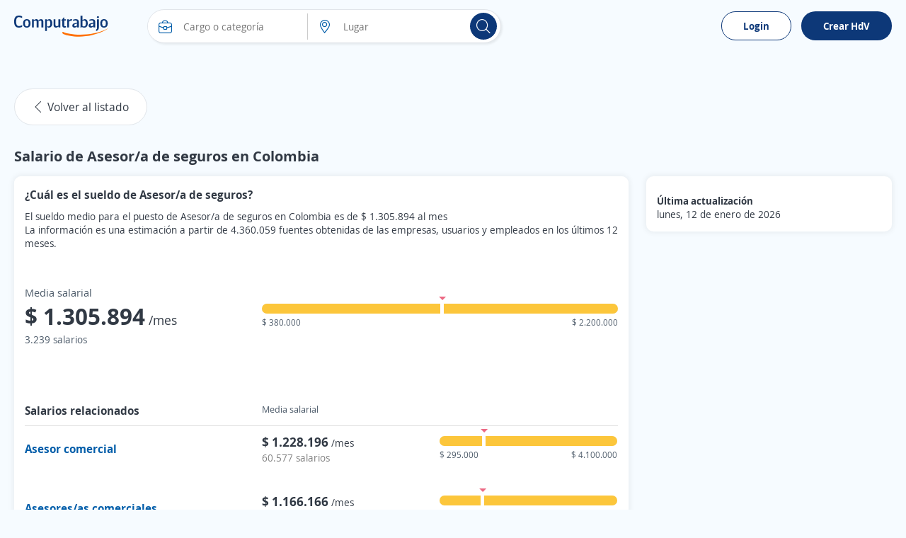

--- FILE ---
content_type: text/html; charset=utf-8
request_url: https://co.computrabajo.com/salarios/asesora-de-seguros
body_size: 89842
content:
<!DOCTYPE html>
<html xmlns="http://www.w3.org/1999/xhtml" lang="es-CO">
<head>
    <title>Salario de Asesor/a de seguros en Colombia | Computrabajo 2026</title>
    <meta http-equiv="Content-Type"  content="text/html; charset=utf-8" /><meta  name="viewport" content="width=device-width, initial-scale=1.0" /><meta  name="X-UA-Compatible" content="IE=edge" /><meta  name="description" content="¿Cuánto cobra un Asesor/a de seguros en Colombia? Consulta el salario medio basado a partir de 1.454.850 fuentes obtenidas de empresas y empleados. Actualizado cada día." /><meta  name="title" content="Salario de Asesor/a de seguros en Colombia | Computrabajo 2026" />
    <meta property="og:title" content="Salario de Asesor/a de seguros en Colombia | Computrabajo 2026" /><meta property="og:description" content="¿Cuánto cobra un Asesor/a de seguros en Colombia? Consulta el salario medio basado a partir de 1.454.850 fuentes obtenidas de empresas y empleados. Actualizado cada día." /><meta property="og:type" content="website" /><meta property="og:image" content="//cp.ct-stc.com/web/20251216.01_04.21/c/img/logos/logoct-ogp.png" /><meta property="og:image:width" content="1200" /><meta property="og:image:height" content="630" />
    
    

    <meta name="meta_ctp" content="1" />
    <meta name="meta_cts" content="D99453E87927E7C37517F155D77BACC7" />
    <meta name="android_downloads" content="(+10,000,000)" />
    <meta name="google-play-app" content="com.redarbor.computrabajo" />
    <link rel="dns-prefetch" href="//cp.ct-stc.com/web/" />
    <link rel='preload' href='//cp.ct-stc.com/web/20251216.01_04.21/c/bundles/css/cookie.consent.bundle.min.css' as='style' />

    <link rel='shortcut icon' type='image/x-icon' href='//cp.ct-stc.com/web/20251216.01_04.21/c/img/logos/favicon_ct.svg' />
    <style>@charset "UTF-8";@font-face{font-family:'CT Font';font-style:normal;font-weight:400;src:local("CT Regular"),local("ct_regular"),url("//cp.ct-stc.com/web/20251216.01_04.21/c/css/fonts/ct_font/ct_regular_font.woff2") format("woff");font-display:swap}@font-face{font-family:'CT Font';font-style:normal;font-weight:700;src:local("CT Bold"),local("ct_bold"),url("//cp.ct-stc.com/web/20251216.01_04.21/c/css/fonts/ct_font/ct_bold_font.woff2") format("woff");font-display:swap}html{background:#F6FBFF;font-family:sans-serif;-ms-text-size-adjust:100%;-webkit-text-size-adjust:100%;-webkit-tap-highlight-color:rgba(0,0,0,0);height:100%;font-size:62.5%}body{font-family:'CT Font',Arial,sans-serif;font-size:1.4rem;line-height:1.4;color:#313944;background:#F6FBFF;margin:0}body p{margin:0}*{-webkit-font-smoothing:antialiased;-moz-osx-font-smoothing:grayscale}::-moz-selection{background:#ffe8a7;color:#333}::selection{background:#ffe8a7;color:#333}::-moz-selection{background:#ffe8a7;color:#333}a{background:transparent;text-decoration:none;color:#005DA9;cursor:pointer}a :focus,a:active{outline:0}a:hover{text-decoration:none;color:#2a6496}a.fc_base,a.fc_base:hover{color:#313944}a.fc_aux{color:#4B5968}a.fc_aux:hover{color:#313944}ul{list-style:none;padding:0;margin:0}h1{font-size:24px}img{border:0;vertical-align:middle;max-width:100%}form{margin:0}button,input,select,textarea{font-family:inherit;font-size:inherit;line-height:inherit}button,input,optgroup,select,textarea{color:inherit;font:inherit;margin:0;outline:none}button{overflow:visible}button,select{text-transform:none}button,html input[type=button],input[type=reset],input[type=submit]{-webkit-appearance:button;cursor:pointer}button[disabled],html input[disabled]{cursor:no-drop}button::-moz-focus-inner,input::-moz-focus-inner{border:0;padding:0}input[type=button]:focus{outline:none}input{line-height:normal}input[type=checkbox],input[type=radio]{-webkit-box-sizing:border-box;box-sizing:border-box;padding:0;margin-right:1%;border:0;cursor:pointer}input[type=number]::-webkit-inner-spin-button,input[type=number]::-webkit-outer-spin-button{height:auto}input[type=search]{-webkit-appearance:textfield;-webkit-box-sizing:border-box;box-sizing:border-box}input[type=search]::-webkit-search-cancel-button,input[type=search]::-webkit-search-decoration{-webkit-appearance:none}input:checked~span{font-weight:bold}textarea{overflow:auto}table{border-collapse:collapse;border-spacing:0}td,th{padding:0}*{-webkit-box-sizing:border-box;box-sizing:border-box}:after,:before{-webkit-box-sizing:border-box;box-sizing:border-box}.img-circle{border-radius:3px}.container{margin:0 auto;padding:0 20px}.bClick:hover{cursor:pointer}.icon_grey{-webkit-filter:grayscale(1);filter:grayscale(1);opacity:0.5}.icon_grey:hover{-webkit-filter:none;filter:none;opacity:1}.zindex9{z-index:9}.w1,.w_1{width:1%}.w_2{width:2%}.w_3{width:3%}.w_4{width:4%}.w_5{width:5%}.w_10{width:10%}.w_11{width:11%}.w_12{width:12%}.w_13{width:13%}.w15,.w_15{width:15%}.w_16{width:16%}.w_16i{width:16%!important}.w_17{width:17%}.w_18{width:18%}.w_19{width:19%}.w20,.w_20{width:20%}.w_21{width:21%}.w_22{width:22%}.w_23{width:23%}.w_24{width:24%}.w25,.w_25{width:25%}.w_26{width:26%}.w_27{width:27%}.w_28{width:28%}.w_29{width:29%}.w30,.w_30{width:30%}.w_31{width:31%}.w32,.w_32{width:32%}.w_33{width:33%}.w_33_3{width:33.333333%}.w_34{width:34%}.w35,.w_35{width:35%}.w_38{width:38%}.w40,.w_40{width:40%}.w_42{width:42%}.w_43{width:43%}.w45,.w_45{width:45%}.w_46{width:46%}.w47,.w_47{width:47%}.w_48{width:48%}.w49,.w_49{width:49%}.w50,.w_50{width:50%}.w53,.w_53{width:53%}.w_55{width:55%}.w60,.w_60{width:60%}.w_63{width:63%}.w65,.w_65{width:65%}.w_68{width:68%}.w70,.w_70{width:70%}.w75,.w_75{width:75%}.w_78{width:78%}.w80,.w_80{width:80%}.w_85{width:85%}.w_90{width:90%}.w_98{width:98%}.w_95{width:95%!important}.w_99{width:99%}.w100,.w_100{width:100%!important}.w_35px{width:35px}.w_65px{width:65px}.w_85px{width:85px}.w_90px{width:90px}.w_88px{width:88px}.w_105px{width:105px!important}.w_110px{width:110px!important}.w_120pxi{width:120px!important}.w_225px{width:225px}.w300px,.w_300px{width:300px!important}.w_400px{width:400px!important}.w150px{width:150px}.w_20i{width:20%!important}.w_25i{width:25%!important}.w_33_3i{width:33.333333%!important}.w_40i{width:40%!important}.w_50i{width:50%!important}.w_60i{width:60%!important}.w_70i{width:70%!important}.w_80i{width:80%!important}.w_90i{width:90%!important}.w_100i{width:100%!important}.w70_fx{-webkit-box-flex:70%;-ms-flex:70% 0 0px;flex:70% 0 0}.w60_mB{width:calc(60% - 50px)}.w70_mB{width:calc(70% - 20px)}.img_comp_empresas{max-height:50px;max-width:100%}.img_comp{height:50px;width:100px;display:-webkit-box;display:-ms-flexbox;display:flex;-webkit-box-align:center;-ms-flex-align:center;align-items:center;-webkit-box-pack:center;-ms-flex-pack:center;justify-content:center;overflow:hidden}.img_comp .i_company{font-size:2.4rem;color:#313944}.img_comp.no_logo{background-color:#f2f2f2}.img_comp img{max-height:100%;max-width:inherit}.mw30{max-width:30%}.mh140{max-height:140px}.mh300{max-height:300px}.h_15{height:15px}.h_20{height:20px}.h_25{height:25px}.h_70{height:70px}.h_88{height:88px}.h_50i{height:50px!important}.h_100{height:100px!important}.h_200{height:200px}.h_300{height:300px}.h100{height:100%}.h_auto{height:auto!important}.h_max{max-height:inherit!important}.h_min_a{min-height:auto!important}.h_min_40i{min-height:40px!important}.h_min_72{min-height:72px}.h_min_240{min-height:240px}.h85vh{height:85vh}.fl{float:left}.fl_i{float:left!important}.fr{float:right}.fl_r,.fr_i{float:right!important}.fn{float:none!important}.fl100{float:left;width:100%}.fw400{font-weight:400}.fwB,.fw_b{font-weight:bold}.fwN,.fw_n{font-weight:normal!important}.f_i,.fsI{font-style:italic}.tc{text-align:center}.tc_i{text-align:center!important}.tl{text-align:left!important}.tr{text-align:right}.tdL{text-decoration:line-through}.fs0{font-size:0}.fs10{font-size:10px}.fs11{font-size:11px}.fs12{font-size:12px!important}.fs13{font-size:13px}.fs14{font-size:14px}.fs14i{font-size:14px!important}.fs15{font-size:15px}.fs15i{font-size:15px!important}.fs16{font-size:16px}.fs16i{font-size:16px!important}.fs17{font-size:17px}.fs18,.fs_18{font-size:18px}.fs18i{font-size:18px!important}.fs20{font-size:20px}.fs21{font-size:21px}.fs21i{font-size:21px!important}.fs22{font-size:22px}.fs24{font-size:24px}.fs26{font-size:26px}.fs28{font-size:28px}.fs35{font-size:35px}.fs38{font-size:38px}.fs30{font-size:30px}.fs33{font-size:33px}.fs33i{font-size:33px!important}.fs45{font-size:45px!important}.fs50{font-size:50px}.fs60{font-size:60px}.lh1,.linh1{line-height:1}.linh21{line-height:21px}.linh25{line-height:25px}.linh33{line-height:33px}.linh22i{line-height:22px!important}.linh40i{line-height:40px!important}.p0,.pAll0{padding:0!important}.p5{padding:5px!important}.p8{padding:8px}.p10,.pAll10{padding:10px}.p10i{padding:10px!important}.p13{padding:13px}.p15{padding:15px!important}.pAll15{padding:15px}.p17{padding:17px}.p20{padding:20px!important}.p30,.pAll30{padding:30px!important}.pAllB{padding:20px!important}.pAllB.big{padding:50px!important}.pAll25{padding:25px}.pt0,.pt0.big,.pt0i{padding-top:0px!important}.pt3{padding-top:3px}.pt5{padding-top:5px}.pt7{padding-top:7px}.pt10{padding-top:10px}.pt15{padding-top:15px}.pt15i{padding-top:15px!important}.pt20{padding-top:20px}.pt25{padding-top:25px}.pt30{padding-top:30px}.pt40{padding-top:40px}.pt40i{padding-top:40px!important}.pt20i{padding-top:20px!important}.pb0,.pb0.big,.pb0i{padding-bottom:0!important}.pb5{padding-bottom:5px}.pb10{padding-bottom:10px}.pb11{padding-bottom:11px}.pb15{padding-bottom:15px}.pb15i{padding-bottom:15px!important}.pb20{padding-bottom:20px}.pb25{padding-bottom:25px}.pb30{padding-bottom:30px}.pb35{padding-bottom:35px}.pb40{padding-bottom:40px}.pr0i{padding-right:0!important}.pr2{padding-right:2%}.pr3{padding-right:3%}.pr4{padding-right:4%}.pr10{padding-right:10px}.pr6px{padding-right:6px}.pr10px{padding-right:10px!important}.pr15px{padding-right:15px!important}.pr15{padding-right:15px}.pr20px{padding-right:20px}.pr25{padding-right:25px}.pr30px{padding-right:30px}.pr30i{padding-right:30px!important}.pl1{padding-left:1%}.pl2{padding-left:2%}.pl3{padding-left:3%}.pl8{padding-left:8%}.pl5px{padding-left:5px}.pl6px{padding-left:6px}.pl10{padding-left:10px}.pl10px{padding-left:10px}.pl13px{padding-left:13px}.pl15,.pl15px{padding-left:15px}.pl17px{padding-left:17px}.pl20,.pl20px{padding-left:20px}.pl25,.pl25px{padding-left:25px}.pl30,.pl30px{padding-left:30px}.pl30i{padding-left:30px!important}.pl40{padding-left:40px}.plr0{padding-left:0;padding-right:0}.plr0i{padding-left:0!important;padding-right:0!important}.plr3{padding-left:3%;padding-right:3%}.plr7i{padding-left:7%!important;padding-right:7%!important}.plr5{padding-left:5px;padding-right:5px}.plr10{padding-left:10px;padding-right:10px}.plr20{padding-left:20px;padding-right:20px}.plr15{padding-left:15px;padding-right:15px}.plr15i{padding-left:15px!important;padding-right:15px!important}.plr30{padding-left:30px;padding-right:30px}.plr40{padding-left:40px;padding-right:40px}.plr50{padding-left:50px;padding-right:50px}.plr15p{padding-left:15%;padding-right:15%}.plr10p{padding-left:10%;padding-right:10%}.ptb0i{padding-top:0px!important;padding-bottom:0px!important}.ptb5{padding-top:5px;padding-bottom:5px}.ptb10{padding-top:10px;padding-bottom:10px}.ptb15{padding-top:15px;padding-bottom:15px}.ptb20{padding-top:20px;padding-bottom:20px}.ptb25{padding-top:25px;padding-bottom:25px}.ptb20i{padding-top:20px!important;padding-bottom:20px!important}.ptb13px{padding-top:13px;padding-bottom:13px}.prB{padding-right:20px}.plB{padding-left:20px}.ptB{padding-top:20px}.pbB{padding-bottom:20px}.m0,.mAll0{margin:0!important}.mAll10{margin:10px}.m0_auto,.mAuto{margin:0 auto}.m0_auto_i{margin:0 auto!important}.m_20{margin:20px 0!important}.mt-126{margin-top:-126px}.mt-111{margin-top:-111px}.mt-86{margin-top:-86px}.mt-50{margin-top:-50px!important}.mt-20{margin-top:-20px}.mt-13{margin-top:-13px}.mt0{margin-top:0!important}.mt2i{margin-top:2px!important}.mt3{margin-top:3px}.mt4{margin-top:4px}.mt5{margin-top:5px!important}.mt7{margin-top:7px}.mt10{margin-top:10px}.mt10i{margin-top:10px!important}.mt15{margin-top:15px}.mt20{margin-top:20px}.mt20i{margin-top:20px!important}.mt25{margin-top:25px}.mt30{margin-top:30px}.mt30i{margin-top:30px!important}.mt40{margin-top:40px}.mt60{margin-top:60px}.mt165{margin-top:165px}.mtB{margin-top:20px}.mb-20{margin-bottom:-20px}.mb0i{margin-bottom:0!important}.mb0{margin-bottom:0!important}.mb3{margin-bottom:3px}.mb5{margin-bottom:5px}.mb7{margin-bottom:7px}.mb10{margin-bottom:10px}.mb15{margin-bottom:15px!important}.mb20{margin-bottom:20px}.mb20i{margin-bottom:20px!important}.mb25{margin-bottom:25px}.mb30{margin-bottom:30px}.mb40{margin-bottom:40px}.mb50{margin-bottom:50px}.mr0{margin-right:0!important}.mr1{margin-right:1%}.mr2{margin-right:2%}.mr3{margin-right:3%}.mr4{margin-right:4%}.mr5{margin-right:5px!important}.mr12{margin-right:12%}.mr5px{margin-right:5px}.mr5pxi{margin-right:5px!important}.mr8px{margin-right:8px}.mr10,.mr10px{margin-right:10px}.mr15,.mr15px{margin-right:15px}.mr19{margin-right:19px}.mr20px{margin-right:20px}.mr10pxi{margin-right:10px!important}.ml1{margin-left:1%}.ml2{margin-left:2%}.ml3{margin-left:3%}.ml5{margin-left:5px}.ml7{margin-left:7%}.ml8{margin-left:8%}.ml10{margin-left:10px}.ml5px{margin-left:5px}.ml8px{margin-left:8px}.ml10px{margin-left:10px}.ml15{margin-left:15px}.ml15px{margin-left:15px!important}.ml25,.ml25px{margin-left:25px}.ml30{margin-left:30px}.mtb0{margin-top:0px;margin-bottom:0px}.mtb5{margin-top:5px;margin-bottom:5px}.mtb10{margin-top:10px;margin-bottom:10px}.mtb15{margin-top:15px;margin-bottom:15px}.mtb20{margin-top:20px;margin-bottom:20px}.mtb40{margin-top:40px;margin-bottom:40px}.mtb5i{margin-top:5px!important;margin-bottom:5px!important}.mlr0{margin-left:0!important;margin-right:0!important}.mlr4{margin-left:4%;margin-right:4%}.mlr15{margin-left:15%;margin-right:15%}.mlr15px{margin-left:15px;margin-right:15px}.mlr30px{margin-left:30px;margin-right:30px}.m_30_0{margin:30px 0!important}.mb_30{margin-bottom:30px!important}.mtb_5{bottom:0;padding:5px 0!important;position:absolute}.mt_34{margin-top:34px!important}.p24_0{padding:24px 0!important}.mbB{margin-bottom:20px}.mlB{margin-left:20px}.mrB{margin-right:20px}.mtB{margin-top:20px}.mtB_neg{margin-top:-20px}.mB_neg{margin-left:-20px;margin-right:-20px}.mbB_neg{margin-bottom:-20px}.tLayoutFix{table-layout:fixed}.cols{display:table;border-collapse:separate;width:100%}.cols.mB_neg{width:calc(100% + 20px * 2)}.cols>:not(script){display:table-cell;vertical-align:middle}.cols>:not(script).vt{vertical-align:top}.cols>:not(script).vb{vertical-align:bottom}.cols.flex{display:-webkit-box;display:-ms-flexbox;display:flex;-ms-flex-line-pack:justify;align-content:space-between;-webkit-box-align:center;-ms-flex-align:center;align-items:center}.cols.flex.vb_fx{-webkit-box-align:end;-ms-flex-align:end;align-items:flex-end}.cols.flex.vj_fx{-webkit-box-align:stretch;-ms-flex-align:stretch;align-items:stretch}.cols.flex.vt_fx{-webkit-box-align:start;-ms-flex-align:start;align-items:flex-start}.cols.flex>*{-webkit-box-flex:1;-ms-flex-positive:1;flex-grow:1}.cols.flex>.has_width{-webkit-box-flex:0;-ms-flex:none;flex:none}.cols.flex>:not(.has_width){min-width:0}.cols.flex .fx_none{-webkit-box-flex:0;-ms-flex:none;flex:none}.link_animation{position:relative}.link_animation:before{content:'';position:absolute;background:#F6FBFF;border-radius:15px;width:0;left:10px;top:0;bottom:0;z-index:-1;-webkit-transition:width 0.3s ease-in-out;transition:width 0.3s ease-in-out}.link_animation:hover:before{width:calc(100% - 10px)}.tag{border-radius:15px;display:inline-block;font-size:12px;font-size:1.2rem;color:#fff;line-height:1;white-space:nowrap;background-color:#b4bdca;padding:3px 9px}.tag.sel{border-color:#0D3878!important;background:#F6FBFF}.tag.sel span{font-weight:bold}.tag.bg_status1{background-color:#7bac43}.tag.bg_status2{background-color:#ff9733}.tag.bg_status3{background-color:#13b2dd}.tag.bg_status4{background-color:#da3d3d}.tag.dest,.tag.urgent{font-size:14px!important;color:#fff;display:inline-block;padding:3px 15px;border-radius:25px}.tag.urgent{background-color:#A8282D}.tag.dest{background-color:#bea53c}.tag.company_ok{border:1px solid #79BA59;color:#79BA59!important;background-color:transparent;border-radius:30px;font-size:15px!important;padding:5px 10px;display:-webkit-inline-box;display:-ms-inline-flexbox;display:inline-flex;-webkit-box-align:center;-ms-flex-align:center;align-items:center}.tag.company_ok,.tag.company_ok *{line-height:1!important}.info_donut{position:absolute;text-align:center;left:50%;max-width:100%}.info_donut:not(.half){-webkit-transform:translate(-50%,-50%);transform:translate(-50%,-50%);top:50%}.info_donut.half{-webkit-transform:translate(-50%,-5px);transform:translate(-50%,-5px);bottom:0}.info_donut_half{color:#97a3b4;color:#4B5968;font-size:12px;font-size:1.2rem;position:absolute;width:100%;bottom:0}.info_donut_half :first-child{float:left}.info_donut_half :last-child{float:right}.graphic_bar .bar{border-radius:30px;display:block;text-align:left;height:14px;background-color:#edeef1;position:relative;width:100%}.graphic_bar .bar span{display:block;border-radius:30px;text-align:center;height:14px}.graphic_bar .bar .bg_5{background-color:#6D902E}.graphic_bar .bar .bg_4{background-color:#91B54E}.graphic_bar .bar .bg_3{background-color:#FCC63B}.graphic_bar .bar .bg_2{background-color:#D4A485}.graphic_bar .bar .bg_1{background-color:#EC6984}.graphic_bar .bar .result{position:absolute;right:5px;line-height:1.2;bottom:0}.graphic_bar .icon_tooltip:hover{background-color:#e7a704}.graphic_bar .icon_tooltip span:last-child{height:auto;line-height:1;padding:5px 10px!important;top:auto!important;bottom:25px}.graphic_bar .icon_tooltip span:last-child:before{border-top:5px solid #4a5768;bottom:-5px;top:auto!important;border-bottom:0!important}.graphic_bar .txt{width:5px;position:absolute;top:0;border-radius:0!important}.graphic_bar .txt:before{content:'';border-top:5px solid #EC6984;border-left:5px solid transparent;border-right:5px solid transparent;position:absolute;top:-10px;left:-2px}.graphic_bar .txt .tag.show,.graphic_bar .txt:hover .tag{display:block!important}.graphic_bar .min{position:absolute;top:0;left:0;border-radius:30px 0 0 30px!important}.graphic_bar .max{position:absolute;top:0;right:0;border-radius:0 30px 30px 0!important}.graphic_bar .tag{display:none!important;background-color:#EC6984;position:absolute;top:-35px;line-height:1!important;height:auto!important;left:50%;-webkit-transform:translateX(-50%);transform:translateX(-50%)}.microsites .stars{text-align:left;width:calc(20px * 5 + 5px * 4)}.microsites .stars,.microsites .stars span{display:inline-block;font-size:0;line-height:0;content:'';height:20px;background-image:url("//cp.ct-stc.com/web/20251216.01_04.21/c/img/stars.svg");background-position:left top}.microsites .stars span{background-position-y:-20px}.microsites .stars.small{width:calc(14px * 5 + 2px * 4)}.microsites .stars.small,.microsites .stars.small span{background-size:calc(14px + 2px) calc(14px * 2);height:14px;line-height:1.3}.microsites .stars.small span{background-position-y:14px}.side_right{width:370px}.bWord,.t_word_wrap{-ms-hyphens:auto;hyphens:auto;overflow-wrap:break-word;word-break:break-word;word-wrap:break-word}.t_ellipsis{max-width:100%;overflow:hidden;text-overflow:ellipsis;white-space:nowrap}.ws_break{white-space:pre-line}.lazy{background:transparent}canvas{-moz-user-select:none;-webkit-user-select:none;-ms-user-select:none}.dTable{display:table}.tabler{display:table-row}.tablec{display:table-cell}.tablec_i{display:table-cell!important}.vm,.vmid{vertical-align:middle}.vtop{vertical-align:top}.vbot{vertical-align:bottom}.vmid_i{vertical-align:middle!important}.vtop_i{vertical-align:top!important}.Tfixed{table-layout:fixed}.wsNow{white-space:nowrap}.border{border:1px solid #e1e5ea;background:#fff;padding:0 2%;float:left;border-radius:10px}.bt1{border-top:1px solid #ddd}.bb1{border-bottom:1px solid #ddd}.bb_d_1i{border-bottom:1px dashed #ddd!important}.b_d_1i{border:1px dashed #ddd!important}.br1{border-right:1px solid #ccc}.bl1{border-left:1px solid #ccc}.no_b{border:0!important}.no_bb{border-bottom:0!important}.no_bt{border-top:0!important}.b_radius3{border-radius:3px}.cm-10,.cm-11,.cm-12,.cm-2,.cm-3,.cm-4,.cm-5,.cm-6,.cm-7,.cm-8,.cm-9{float:left;position:relative;min-height:1px;padding:0 15px}.cm-12{width:100%}.cm-11{width:91.66666667%}.cm-10{width:83.33333333%}.cm-9{width:75%}.cm-8{width:66.66666667%}.cm-7{width:58.33333333%}.cm-6{width:50%}.cm-5{width:41.66666667%}.cm-4{width:33.33333333%}.cm-3{width:25%}.cm-2{width:16.66666667%}.cm-2m{position:relative;width:20%;float:left}.w_auto{width:auto!important}.clearfix:after,.clearfix:before,.container:after,.container:before,.row:after,.row:before{content:" ";display:table}.clearfix:after,.container:after,.row:after{clear:both}.posRel,.pos_rel{position:relative}.posAbs,.pos_ab{position:absolute}.posFix,.pos_fix{position:fixed}.pos_reli{position:relative!important}.posSticky{position:sticky}.posStickyi{position:sticky!important}.bottom0{bottom:0}.right0{right:0}.top0i{top:0!important}.top15{top:15px}.left0{left:0}.left15{left:15px}.ab_mid{top:0;left:0;bottom:0;right:0;margin:auto}.td_none,.td_none:hover{text-decoration:none}.fc_link{color:#005DA9}.fc_gray{color:#909090}.fc_white{color:#fff!important}.fc_black{color:#000!important}.fc_blue{color:#005DA9!important}.fc_blueg{color:#75828e}.color_corpo{color:#0D3878}.green{color:#128b14}.fc_green{color:#128b14!important}.fc_green_l{color:#79BA59!important}.fc_red{color:#DA3D3D!important}.fc_error{color:#DA3D3D}.fc_info{color:#e57000}.fc_urgent{color:#A8282D}.fc_dest{color:#655401}.errors{color:#ED6985;text-align:left}.errors a{float:none!important}.fc80{color:#808080!important}.fc999{color:#999999!important}.fcOrange,.fc_orange{color:#ff5a00!important}.fcOrangeLight{color:#ff9b00}.fcred{color:#DA3D3D}.fc_base{color:#313944}.fc_aux{color:#4B5968}.fc_brand{color:#0D3878}.fc_brand_aux{color:#ff5a00}.fc_ko{color:#DA3D3D}.fc_purple{color:#7d66ab}.flowHid,.over_h{overflow:hidden}.over_hi{overflow:hidden!important}.over_a{overflow:auto}.o_vis{overflow:visible!important}.vis_h{visibility:hidden}.list_d{list-style:disc}.list_c{list-style:circle}.list_dot>:not(script){display:inline}.list_dot>:not(script):not(:first-child):before{color:#909090;content:'\B7';margin:0 6px 0 2px}.clear{clear:both;display:block}.d_1024,.d_mbli,.hide,.ocultar{display:none!important}.mostrar,.show{display:block!important}.cp{cursor:pointer}.d_i_mbl,.d_mbl,.d_mbl480,.reshidden{display:none}.dB,.d_block{display:block}.dI,.d_inline{display:inline}.dB,.d_blocki{display:block!important}.dIB,.d_ib{display:inline-block}.d_inlineblock{display:inline-block!important}.listStyle{list-style:disc}.d_list{display:list-item!important}.b_heart{border:0;background:#eaf3fb;padding-top:10px;border-radius:50%;-webkit-box-flex:0;-ms-flex:0 0 50px;flex:0 0 50px;position:relative;-webkit-animation:unmove 0.2s;animation:unmove 0.2s;height:50px;width:50px}.b_heart svg{position:absolute;top:13px;left:13px}.b_heart svg:last-child{opacity:0}.b_heart.sel{background:#ffd8e1;-webkit-animation:move 0.3s;animation:move 0.3s}.b_heart.sel svg:first-child{opacity:0}.b_heart.sel svg:last-child{opacity:1}.b_heart.sel:before{content:'';position:absolute;width:50px;height:50px;border-radius:50%;top:0;right:0;-webkit-box-shadow:0 0 15px #fff;box-shadow:0 0 15px #fff}.b_heart.sq{border-radius:5px}.b_heart.sq:before{-webkit-box-shadow:none;box-shadow:none;border-radius:5px}@-webkit-keyframes move{0%{-webkit-transform:scale(0);transform:scale(0)}to{-webkit-transform:scale(1);transform:scale(1)}}@keyframes move{0%{-webkit-transform:scale(0);transform:scale(0)}to{-webkit-transform:scale(1);transform:scale(1)}}@-webkit-keyframes unmove{0%{-webkit-transform:scale(1);transform:scale(1)}to{-webkit-transform:scale(0);transform:scale(0)}}@keyframes unmove{0%{-webkit-transform:scale(1);transform:scale(1)}to{-webkit-transform:scale(0);transform:scale(0)}}.box_fav{display:-webkit-box;display:-ms-flexbox;display:flex;-webkit-box-align:center;-ms-flex-align:center;align-items:center;padding-bottom:15px;margin-bottom:15px!important;border-bottom:1px solid #ddd;max-height:200px}.box_fav .w200px{-webkit-box-flex:200px;-ms-flex:200px 0 0px;flex:200px 0 0}.box_fav:last-child{border-bottom:0;margin-bottom:0!important;padding-bottom:0}.box_fav.delete_box{max-height:0!important;overflow:hidden;padding:0;border-bottom:0;margin:0!important;-webkit-transition:all 0.3s;transition:all 0.3s}.box_fav.show_box{-webkit-transition:max-height 0.3s;transition:max-height 0.3s}.item_fav{max-height:200px}.item_fav.delete_box{max-height:0!important;overflow:hidden!important;padding:0 20px!important;border-bottom:0;margin:0!important;-webkit-transition:all 0.3s;transition:all 0.3s;-webkit-box-shadow:none;box-shadow:none}.item_fav.show_box{-webkit-transition:max-height 0.3s;transition:max-height 0.3s}.tag.save{background-color:rgba(53,62,74,0.9);border:0;border-radius:5px;font-size:14px!important;padding:13px 20px;position:fixed;z-index:99;left:0;bottom:0;margin:15px}.tag.save a{text-decoration:underline!important}.tag.save,.tag.save *{color:#fff}.b_show_offer{padding:15px;background-color:#eaf3fb;border-radius:50%;border:0}.icon_tooltip{display:inline-block;position:relative;overflow:visible}.icon_tooltip span:last-child{display:none}.icon_tooltip:hover{cursor:pointer}.icon_tooltip:hover span:last-child{border-radius:3px;color:#fff;font-size:11px;font-weight:normal!important;position:absolute;display:block;text-align:center;-webkit-transform:translate(-50%,0);transform:translate(-50%,0);background:#4a5768;left:50%;margin-top:5px;max-width:150px;padding:3px 7px;top:100%;width:-webkit-max-content;width:max-content;width:-moz-max-content;z-index:999999999;word-break:break-word;text-shadow:none}.icon_tooltip:hover span:last-child:before{position:absolute;-webkit-transform:translate(-50%,0);transform:translate(-50%,0);content:'';border-bottom:5px solid #4a5768;border-left:5px solid transparent;border-right:5px solid transparent;left:50%;top:-5px}.comments .item_comment{padding:20px 30px 0;margin:0 -15px;position:relative;float:left;width:auto!important;border:0!important}.comments .item_comment:not(:last-child)>div{border-bottom:1px solid #ccc}.comments .item_comment>div{float:left;width:100%;padding-bottom:15px}.comments .item_comment.sel{background-color:#c3e4ff}.tooltip_finish{display:none;background:#ecf6e8;width:100%;border:1px solid #d6e9c6;padding:15px;margin:0 0 15px;border-radius:3px}.tooltip_finish span{font-size:15px;color:#3c763d}#chartjs-tooltip{opacity:1;position:absolute;background:rgba(0,0,0,0.7);color:white;border-radius:3px;-webkit-transition:all 0.1s ease;transition:all 0.1s ease;pointer-events:none;-webkit-transform:translate(-50%,0);transform:translate(-50%,0);font-size:13px}input[readonly]{background-color:Whitesmoke;color:gray}select[disabled]{background-color:Whitesmoke;color:gray}.submit_n{font-size:18px;color:#fff;border-radius:30px}.submit_fb{font-weight:bold;line-height:27px;font-size:16px;color:#fff;text-shadow:#706d6d 1px 1px 1px;border:1px solid #415784;height:41px;width:100%;padding-left:30px;background:#5170b7;background-image:url("//cp.ct-stc.com/web/20251216.01_04.21/c/img/fb_f.png"),-webkit-gradient(linear,left top,left bottom,from(#5170b7),to(#334a81));background-position:0 center;background-repeat:no-repeat;border-radius:30px}.submit_fb:hover{background:url("//cp.ct-stc.com/web/20251216.01_04.21/c/img/fb_f.png"),-webkit-gradient(linear,left top,left bottom,from(#334a81),to(#5170b7));background-position:0 center;background-repeat:no-repeat}.submit_fbm{font-weight:bold;line-height:41px;font-size:16px;padding:0 30px 0 50px;border:transparent;color:#fff;height:41px;background:#0079ff;background-image:url("//cp.ct-stc.com/web/20251216.01_04.21/c/img/fb_m.png");background-position:5px center;background-repeat:no-repeat;text-decoration:none;width:auto!important;display:inline-block;vertical-align:middle;border-radius:30px}.submit_fbm:hover{background-color:#006de6;text-decoration:none;color:#fff}.b_google{border:1px solid #0D3878;border-radius:30px;cursor:pointer;display:inline-block;padding:10px;z-index:1;background-color:#0D3878;color:#0D3878;text-align:center;font-weight:bold;font-size:1.4rem}.b_google:active,.b_google:focus,.b_google:hover{background:#F6FBFF!important}.b_google:before{background:url('//cp.ct-stc.com/web/20251216.01_04.21/c/img/google.svg') center center no-repeat #fff;background-size:18px;border-radius:50%;content:'';display:inline-block;height:22px;margin-right:10px;vertical-align:middle;width:22px}.b_outlook:before{display:inline-block;vertical-align:middle;margin-right:10px;content:'';height:22px;width:22px;background:url("//cp.ct-stc.com/web/20251216.01_04.21/c/img/outlook.svg") center center no-repeat #fff;background-size:18px;border-radius:50%}.b_facebook{padding:8px 10px;background-color:#4d74b8;border:1px solid #4d74b8;width:100%}.b_facebook:before{display:inline-block;vertical-align:middle;margin-right:10px;content:'';height:22px;width:22px;background:url("//cp.ct-stc.com/web/20251216.01_04.21/c/img/i_fb.svg") center center no-repeat;background-size:22px}.b_facebook:hover{text-decoration:none!important;color:#fff!important;background:#3c5d96;border-color:#3c5d96}.b_facebook,.b_google{position:relative;text-align:center;cursor:pointer;display:inline-block;border-radius:30px;font-size:14px;color:#fff;font-weight:bold}.submit_n{border:1px solid transparent;background:#0D3878;-webkit-box-shadow:0 0 1px #999;box-shadow:0 0 1px #999;height:auto;padding:10px 15px;font-weight:bold}.submit_n:hover{background:#08234a;color:#fff;text-decoration:none}.disabled{background:#f2f2f2!important;color:#818181!important;pointer-events:none!important}.disabled>h3{color:#818181!important}.submit_wh{border:0;height:50px;background:#fbfbfb;background:-webkit-gradient(linear,left top,left bottom,from(#fbfbfb),to(#eeeeee));background:linear-gradient(to bottom,#fbfbfb 0%,#eeeeee 100%)}.submit_wh:hover{background:#eeeeee;background:-webkit-gradient(linear,left top,left bottom,from(#eeeeee),to(#fbfbfb));background:linear-gradient(to bottom,#eeeeee 0%,#fbfbfb 100%)}.btnwhite,.submit_wh2{color:#313944;line-height:50px;font-size:18px;font-weight:bold;margin:10px 0 0;border:1px solid #9a99ac;background:#d9d9e2;background-image:-webkit-gradient(linear,left top,left bottom,from(#f8f8f9),to(#d9d9e2));background-image:linear-gradient(to bottom,#f8f8f9,#d9d9e2);background-repeat:repeat-x;-webkit-box-shadow:0 1px 5px rgba(0,0,0,0.2);box-shadow:0 1px 5px rgba(0,0,0,0.2);text-shadow:0 1px #fff;border-radius:30px}.btnwhite:not(.no_hover):hover,.submit_wh2:not(.no_hover):hover{text-decoration:none;color:#313944!important;background:#f8f8f9;background-image:-webkit-gradient(linear,left top,left bottom,from(#d9d9e2),to(#f8f8f9));background-image:linear-gradient(to bottom,#d9d9e2,#f8f8f9)}.btnwhite.no_hover,.submit_wh2.no_hover{cursor:default!important;color:#999!important;background:#f7f5f5}.submit_wh2.boton:hover{color:#313944!important}.submit_des,.submit_des:hover{background:#c2c2c2!important;text-shadow:none;cursor:default!important;border:1px solid #A8A8A8;box-shadow:none!important;-webkit-box-shadow:none!important;-moz-box-shadow:none!important}.btnwhite{font-size:16px;height:auto;line-height:normal;padding:10px 15px;font-weight:normal;text-align:center}.b_primary_inv{border-radius:30px;position:relative;text-align:center;border:1px solid transparent;cursor:pointer;display:inline-block;padding:13px 17px;color:#0D3878;border-color:#0D3878;background-color:#fff}.b_primary_inv.active,.b_primary_inv:hover{text-decoration:none;background-color:#0D3878;color:#fff}.b_primary_inv.active>span,.b_primary_inv:hover>span{color:#fff}.b_primary_inv.small{padding:5px 13px}.b_primary_inv.small:not(.radius0){border-radius:30px}.b_primary_inv.tiny{font-size:1.4rem;font-weight:normal;padding:5px 15px}.b_primary{background-color:#0D3878;color:#fff;font-weight:bold;border-radius:30px;position:relative;text-align:center;border:1px solid transparent;cursor:pointer;display:inline-block;padding:13px 17px;float:none;height:auto}.b_primary:hover{background:#08234a;color:#fff!important}.b_primary.b_premium{background:#59BAA8}.b_primary.b_premium:hover{background:#429e8d}.bg_premium{background:#59BAA8}.bg_premiumlight{background-color:#f2fafc}.b_primary:hover,.b_primary_inv:hover{text-decoration:none}.b_primary.rounded,.b_primary_inv.rounded{border-radius:30px}.b_primary:not(span):after,.b_primary_inv:not(span):after{border-radius:35px;position:absolute;-webkit-transition:background-color 0.4s;transition:background-color 0.4s;content:'';background-color:rgba(53,62,74,0);bottom:-1px;left:-1px;right:-1px;top:-1px}.a_claro,.activo,.bg_brand{background:#0D3878}.a_oscuro{background:#353e4a}.bg_blanco{background:#fff;border:1px solid #e1e5ea}.bg_white{background:#fff!important}.bg_bluelight,.bg_brand_light{background:#F6FBFF}.bg_greenlight{background:#f0fcf7}.bg_light_gray{background:#f5f5f5}.bg_gray{background:#f7f5f5}.bg_orange{background:#f9e2ca}.bg_disabled{background:whitesmoke}.bg_purple{background:#7d66ab}.bg_purple_light{background-color:#f2f0f7}.bgF9{background:#f9f9f9}.bgF4{background:#f4f4f4}.bg_ok{background-color:#79BA59}.bg_info{background-color:#ff9733}.bg_yellow{background-color:#FCC73B}.bg_ok_light{background-color:#dfeed7}.bg_info_light{background-color:#ffe5cc}.bg_yellow_light{background-color:#fff9eb}.bg_yellow_light.hover:hover{background-color:#fef2d2}.bg_brand_light.hover:hover{background:#ecf6ff}.bg_error_light{background-color:#f0b1b1}.bg_fondo{background-color:#F8FAFC!important}.box,.boxn{background:#fff;padding:0;overflow:auto;border-radius:10px}.box{margin-bottom:20px;-webkit-box-shadow:0 0 9px 1px rgba(24,26,31,0.07);box-shadow:0 0 9px 1px rgba(24,26,31,0.07)}.box.hover:hover{cursor:pointer;-webkit-box-shadow:0 0 15px rgba(0,0,0,0.15);box-shadow:0 0 15px rgba(0,0,0,0.15)}.box.flowHid{overflow:visible}.boxn{margin-bottom:30px}.boxWhite{background:#fff;padding:15px;border-radius:10px;-webkit-box-shadow:0 0 9px 1px rgba(24,26,31,0.07);box-shadow:0 0 9px 1px rgba(24,26,31,0.07);margin-bottom:20px;border:0}.boxWhiteParent{background:#fff;-webkit-box-shadow:0 0 9px 1px rgba(24,26,31,0.07);box-shadow:0 0 9px 1px rgba(24,26,31,0.07);float:left;width:100%;border-radius:10px}.boxWhiteParent .boxWhite{border-radius:0;-webkit-box-shadow:none;box-shadow:none;margin-bottom:0}.boxWhiteParent>div:first-child .boxWhite{border-radius:10px 10px 0 0}.boxWhiteParent>div:last-child .boxWhite{border-radius:0 0 10px 10px}.boxShadow{border-width:0!important;box-shadow:1px 0 15px rgba(0,0,0,0.1);-webkit-box-shadow:1px 0 15px rgba(0,0,0,0.1);-moz-box-shadow:1px 0 15px rgba(0,0,0,0.1);border-radius:10px}.boxShadowBlue{-webkit-box-shadow:0 0 5px rgba(194,221,243,0.6);box-shadow:0 0 5px rgba(194,221,243,0.6);padding:30px 15px}.box_green{background:#f0fcf7;border:1px solid #79b794;padding:7px 10px;color:#358459;border-radius:10px}.box_gray{background:#fff;border:1px solid #ddd;padding:7px 10px;border-radius:10px}.box_red{background:#ffe7e7;border:1px solid #e4aaaa;padding:7px 10px;border-radius:10px}.box_aux{background-color:#f4f4f4;padding:15px;border-radius:10px}.box_border>.tag.new,.boxx>.tag.new{position:absolute;top:-11px;left:50%;-webkit-transform:translateX(-50%);transform:translateX(-50%)}.box_shadow{padding:25px;border-radius:15px;position:relative;-webkit-box-shadow:0 5px 10px 0 #0f172a0a;box-shadow:0 5px 10px 0 #0f172a0a;z-index:1}.box_shadow:not([class*=bg_]){background:#fff}.box_shadow>.tag.new{position:absolute;top:-11px;left:50%;-webkit-transform:translateX(-50%);transform:translateX(-50%)}.box_shadow+.box_bottom_info{color:#313944;position:relative;left:0;right:0;bottom:auto;margin-top:-50px;border-radius:0 0 15px 15px;padding:30px 25px 10px 25px}.box_shadow+.box_bottom_info:not([class*=bg_]){background:#F6FBFF}.box_shadow+.box_bottom_info:not([class*=tl]){text-align:center}.box_shadow+.box_bottom_info:not([class*=fs]){font-size:1.4rem}.box_shadow.box_hover:hover{-webkit-box-shadow:3px 3px 6px 0 rgba(0,0,0,0.1);box-shadow:3px 3px 6px 0 rgba(0,0,0,0.1);background-color:#f7fbff}.box_border{background:#fff;border:1px solid #e1e5ea;padding:25px;border-radius:10px}.box_border.small{padding:10px 15px}.box_border.radius,.box_border.rounded{border-radius:30px}.box_border h1{line-height:1.2}.box_border h1:not([class*=mb]){margin:0}.box_border.hover:hover{-webkit-box-shadow:3px 3px 6px 0 rgba(0,0,0,0.1);box-shadow:3px 3px 6px 0 rgba(0,0,0,0.1)}.box_border .ml10{margin-left:10px}.box_border .mr10{margin-right:10px}.box_border>.tag.new{position:absolute;top:-11px;left:50%;-webkit-transform:translateX(-50%);transform:translateX(-50%)}.hover_bg:hover{background-color:#f7fbff}.box,.box_border{position:relative}.box .star,.box_border .star{background:none;height:auto;width:auto;margin:0}.opt_bubble{display:none;background-color:white;position:absolute;width:220px;-webkit-box-shadow:0 0 9px 1px rgba(49,57,68,0.07);box-shadow:0 0 9px 1px rgba(49,57,68,0.07);right:32px;top:0;border-radius:10px;z-index:9999}.opt_bubble a,.opt_bubble>span{padding:6px 10px;display:block}.opt_bubble a:first-child,.opt_bubble>span:first-child{border-radius:10px 10px 0 0;padding-top:8px}.opt_bubble a:last-child,.opt_bubble>span:last-child{border-radius:0 0 10px 10px;padding-bottom:8px}.opt_bubble a:first-child:last-child,.opt_bubble>span:first-child:last-child{border-radius:10px;padding-top:8px;padding-bottom:8px}.opt_bubble a:hover,.opt_bubble>span:hover{background-color:#eaf3fb}.opt_dots{position:absolute;top:20px;right:20px}.box_icon_fix{position:relative;border-radius:10px;padding:20px 20px 35px;margin-bottom:15px;font-size:1.6rem}.box_icon_fix:not([class*=bg]){background-color:#f0f2f4}.box_icon_fix .button{position:absolute;bottom:-26px;left:calc(50% + 15px);-webkit-transform:translateX(calc(-50% - 15px));transform:translateX(calc(-50% - 15px));border:2px solid #fff}.sub_box{position:relative;border-radius:10px;padding:15px}.sub_box:not([class*=bg]){background-color:#f0f2f4}.sub_box.bg_premium:hover{background-color:#429e8d;-webkit-box-shadow:0 0 15px rgba(0,0,0,0.15);box-shadow:0 0 15px rgba(0,0,0,0.15)}.sub_box.bg_premium.bg_icon:before{bottom:18px!important;left:80%!important}.sub_box.bg_brand_light{background:#F6FBFF}.box_error,.box_high_error,.box_info,.box_ok{padding:7px 10px;border-radius:10px;color:#333;position:relative}.box_error a:not([class*=b_]),.box_high_error a:not([class*=b_]),.box_info a:not([class*=b_]),.box_ok a:not([class*=b_]){text-decoration:underline}.box_error .b_primary_inv:hover,.box_high_error .b_primary_inv:hover,.box_info .b_primary_inv:hover,.box_ok .b_primary_inv:hover{color:#0D3878!important;border-color:#0D3878;background-color:#fff}.box_error [class*=ico_close_w],.box_high_error [class*=ico_close_w],.box_info [class*=ico_close_w],.box_ok [class*=ico_close_w]{position:absolute;top:6px;right:7px}.box_ok{background:#EBF5E6;border:1px solid #EBF5E6}.box_error{background:#F9E2E2;border:1px solid #F9E2E2}.box_high_error{background:#DA3D3D;border:1px solid #DA3D3D;color:#fff}.box_info{background:#FFF0E2;border:1px solid #FFF0E2}.box_info.light{background:#FFF0E2;border:0;-webkit-box-shadow:0 0 9px 1px rgba(24,26,31,0.07);box-shadow:0 0 9px 1px rgba(24,26,31,0.07)}.i_loading{display:inline-block}.i_loading .i_search,.i_loading span{opacity:0!important}.i_loading:after{left:calc(50% - 24px)!important;top:4px!important;content:" ";display:block;width:24px;height:24px;margin:8px;border-radius:50%;border:2px solid #fff;border-color:#fff transparent #fff transparent;-webkit-animation:cargando 0.7s ease-in-out infinite;animation:cargando 0.7s ease-in-out infinite;opacity:0.8}.b_primary.i_loading:after{margin:0;width:24px;height:24px}.box_search input{height:auto}@-webkit-keyframes cargando{0%{-webkit-transform:rotate(0deg);transform:rotate(0deg)}to{-webkit-transform:rotate(360deg);transform:rotate(360deg)}}@keyframes cargando{0%{-webkit-transform:rotate(0deg);transform:rotate(0deg)}to{-webkit-transform:rotate(360deg);transform:rotate(360deg)}}.boton{display:block;float:none;font-size:18px!important;margin:15px auto;padding:7px!important;text-align:center;line-height:23px}.boton:hover{color:#fff;text-decoration:none}.pd1{padding:0 20px}.pd2{padding-left:20px;padding-right:20px}.pd3{padding:0 2%}.pd17{padding:17px 0 5px}[contenteditable=true]{border:1px solid #ccc;border-radius:3px;padding:10px;background-color:#f3f7fc}.spinner{margin:15px auto 30px;width:40px;height:40px;position:relative}.container1>div,.container2>div,.container3>div{width:10px;height:10px;background:#005DA9;position:absolute;-webkit-animation:bouncedelay 1.2s infinite ease-in-out;animation:bouncedelay 1.2s infinite ease-in-out;-webkit-animation-fill-mode:both;animation-fill-mode:both;border-radius:100%}.spinner .spinner-container{position:absolute;width:100%;height:100%}.container2{-webkit-transform:rotateZ(45deg);transform:rotateZ(45deg)}.container3{-webkit-transform:rotateZ(90deg);transform:rotateZ(90deg)}.circle1{top:0;left:0}.circle2{top:0;right:0}.circle3{right:0;bottom:0}.circle4{left:0;bottom:0}.container1 .circle2{-webkit-animation-delay:-0.9s;animation-delay:-0.9s}.container1 .circle3{-webkit-animation-delay:-0.6s;animation-delay:-0.6s}.container1 .circle4{-webkit-animation-delay:-0.3s;animation-delay:-0.3s}.container2 .circle1{-webkit-animation-delay:-1.1s;animation-delay:-1.1s}.container2 .circle2{-webkit-animation-delay:-0.8s;animation-delay:-0.8s}.container2 .circle3{-webkit-animation-delay:-0.5s;animation-delay:-0.5s}.container2 .circle4{-webkit-animation-delay:-0.2s;animation-delay:-0.2s}.container3 .circle1{-webkit-animation-delay:-1s;animation-delay:-1s}.container3 .circle2{-webkit-animation-delay:-0.7s;animation-delay:-0.7s}.container3 .circle3{-webkit-animation-delay:-0.4s;animation-delay:-0.4s}.container3 .circle4{-webkit-animation-delay:-0.1s;animation-delay:-0.1s}@-webkit-keyframes bouncedelay{0%,80%,to{transform:scale(0);-webkit-transform:scale(0)}40%{transform:scale(1);-webkit-transform:scale(1)}}@keyframes bouncedelay{0%,80%,to{transform:scale(0);-webkit-transform:scale(0)}40%{transform:scale(1);-webkit-transform:scale(1)}}.bg_loading .spinner{width:40px;height:40px;position:absolute;top:12px;left:50px}.bg_loading .preloader{background:#fff;width:140px;height:120px;margin:0 auto;position:relative;border-radius:3px}.bg_loading .preloader p{position:absolute;bottom:0;width:100%;padding:10px 0}@-webkit-keyframes fade{0%{background:#777}}@keyframes fade{0%{background:#777}}.loading_spin{width:40px;height:40px;margin:-3px 0 0 -21px;position:relative;border-radius:30px}.loading_spin>div{border-radius:4px;height:6px;width:2px;margin:-1px 0 0 10px;position:absolute;-webkit-animation:fade 1.2s infinite linear;animation:fade 1.2s infinite linear}.loading_spin>div:nth-of-type(2){-webkit-transform:rotate(30deg);transform:rotate(30deg);-webkit-animation-delay:0.1s;animation-delay:0.1s}.loading_spin>div:nth-of-type(3){-webkit-transform:rotate(60deg);transform:rotate(60deg);-webkit-animation-delay:0.2s;animation-delay:0.2s}.loading_spin>div:nth-of-type(4){-webkit-transform:rotate(90deg);transform:rotate(90deg);-webkit-animation-delay:0.3s;animation-delay:0.3s}.loading_spin>div:nth-of-type(5){-webkit-transform:rotate(120deg);transform:rotate(120deg);-webkit-animation-delay:0.4s;animation-delay:0.4s}.loading_spin>div:nth-of-type(6){-webkit-transform:rotate(150deg);transform:rotate(150deg);-webkit-animation-delay:0.5s;animation-delay:0.5s}.loading_spin>div:nth-of-type(7){-webkit-transform:rotate(180deg);transform:rotate(180deg);-webkit-animation-delay:0.6s;animation-delay:0.6s}.loading_spin>div:nth-of-type(8){-webkit-transform:rotate(210deg);transform:rotate(210deg);-webkit-animation-delay:0.7s;animation-delay:0.7s}.loading_spin>div:nth-of-type(9){-webkit-transform:rotate(240deg);transform:rotate(240deg);-webkit-animation-delay:0.8s;animation-delay:0.8s}.loading_spin>div:nth-of-type(10){-webkit-transform:rotate(270deg);transform:rotate(270deg);-webkit-animation-delay:0.9s;animation-delay:0.9s}.loading_spin>div:nth-of-type(11){-webkit-transform:rotate(300deg);transform:rotate(300deg);-webkit-animation-delay:1s;animation-delay:1s}.loading_spin>div:nth-of-type(12){-webkit-transform:rotate(330deg);transform:rotate(330deg);-webkit-animation-delay:1.1s;animation-delay:1.1s}.loading_spin>div:nth-of-type(13){-webkit-transform:rotate(360deg);transform:rotate(360deg);-webkit-animation-delay:1.2s;animation-delay:1.2s}.loading_spin>div:first-of-type{left:50%;top:30%}.loading_spin>div:nth-of-type(2){left:60%;top:33%}.loading_spin>div:nth-of-type(3){left:67%;top:40%}.loading_spin>div:nth-of-type(4){left:70%;top:50%}.loading_spin>div:nth-of-type(5){left:67%;top:60%}.loading_spin>div:nth-of-type(6){left:60%;top:67%}.loading_spin>div:nth-of-type(7){left:50%;top:70%}.loading_spin>div:nth-of-type(8){left:40%;top:67%}.loading_spin>div:nth-of-type(9){left:33%;top:60%}.loading_spin>div:nth-of-type(10){left:30%;top:50%}.loading_spin>div:nth-of-type(11){left:33%;top:40%}.loading_spin>div:nth-of-type(12){left:40%;top:33%}.loading{position:relative;margin:20px auto;padding:0!important;height:38px;width:38px}.loading>div{height:100%;position:absolute;width:100%}.loading>div>span{-webkit-animation:loading 1.2s infinite ease-in-out;animation:loading 1.2s infinite ease-in-out;border-radius:50%;position:absolute;-webkit-animation-fill-mode:both;animation-fill-mode:both;height:9px;width:9px}.loading>div>span:first-child{top:0;left:0}.loading>div>span:nth-child(2){top:0;right:0}.loading>div>span:nth-child(3){right:0;bottom:0}.loading>div>span:nth-child(4){left:0;bottom:0}.loading>div:first-child span:nth-child(2){-webkit-animation-delay:-0.9s;animation-delay:-0.9s}.loading>div:first-child span:nth-child(3){-webkit-animation-delay:-0.6s;animation-delay:-0.6s}.loading>div:first-child span:nth-child(4){-webkit-animation-delay:-0.3s;animation-delay:-0.3s}.loading>div:nth-child(2){-webkit-transform:rotateZ(45deg);transform:rotateZ(45deg)}.loading>div:nth-child(2) span{-webkit-transform:rotateZ(-45deg);transform:rotateZ(-45deg)}.loading>div:nth-child(2) span:first-child{-webkit-animation-delay:-1.1s;animation-delay:-1.1s}.loading>div:nth-child(2) span:nth-child(2){-webkit-animation-delay:-0.8s;animation-delay:-0.8s}.loading>div:nth-child(2) span:nth-child(3){-webkit-animation-delay:-0.5s;animation-delay:-0.5s}.loading>div:nth-child(2) span:nth-child(4){-webkit-animation-delay:-0.2s;animation-delay:-0.2s}.loading>div:nth-child(3){-webkit-transform:rotateZ(90deg);transform:rotateZ(90deg)}.loading>div:nth-child(3) span{-webkit-transform:rotateZ(-90deg);transform:rotateZ(-90deg)}.loading>div:nth-child(3) span:first-child{-webkit-animation-delay:-1s;animation-delay:-1s}.loading>div:nth-child(3) span:nth-child(2){-webkit-animation-delay:-0.7s;animation-delay:-0.7s}.loading>div:nth-child(3) span:nth-child(3){-webkit-animation-delay:-0.4s;animation-delay:-0.4s}.loading>div:nth-child(3) span:nth-child(4){-webkit-animation-delay:-0.1s;animation-delay:-0.1s}@-webkit-keyframes loading{0%{background-color:#0D3878}to{background-color:transparent}}@keyframes loading{0%{background-color:#0D3878}to{background-color:transparent}}@-webkit-keyframes loading_white{0%{background-color:#fff}to{background-color:transparent}}@keyframes loading_white{0%{background-color:#fff}to{background-color:transparent}}.btncerrar,.btncerrar2{position:absolute;color:#fff;text-decoration:none!important;width:45px;height:45px;right:5px!important;top:5px!important;display:-webkit-box;display:-ms-flexbox;display:flex;-webkit-box-align:center;-ms-flex-align:center;align-items:center;-webkit-box-pack:center;-ms-flex-pack:center;justify-content:center}.btncerrar2:hover,.btncerrar:hover{color:#fff;border-radius:50px;background-color:rgba(0,0,0,0.1)!important}.btncerrar2:focus,.btncerrar:focus{outline:none}.containerBlock{display:block;width:100%;text-align:center}input,select,textarea{display:block;line-height:1.42857143;color:#313944;background-color:#fff;background-image:none;border:1px solid #e1e5ea;float:left;height:40px;border-radius:10px}input.rounded,select.rounded,textarea.rounded{border-radius:10px}input:focus,select:focus,textarea:focus{border-color:#0D3878;outline-offset:0;outline-width:0}.nice-select.rounded{border-radius:10px}input[type=checkbox]:hover{cursor:pointer}select{padding-right:0!important}textarea{max-width:100%;margin:7px 2% 0 0;height:120px;padding:6px 12px;font-size:14px;-webkit-box-shadow:inset 0 1px 1px rgba(0,0,0,0.075);box-shadow:inset 0 1px 1px rgba(0,0,0,0.075);-webkit-transition:border-color ease-in-out 0.15s,-webkit-box-shadow ease-in-out 0.15s;transition:border-color ease-in-out 0.15s,-webkit-box-shadow ease-in-out 0.15s;transition:border-color ease-in-out 0.15s,box-shadow ease-in-out 0.15s;transition:border-color ease-in-out 0.15s,box-shadow ease-in-out 0.15s,-webkit-box-shadow ease-in-out 0.15s;border-radius:10px}.autocomplete{max-height:350px}.highlight,.highligth_bold{font-weight:bold;color:black!important}.ui-autocomplete{max-height:200px;overflow-y:auto;overflow-x:hidden;position:absolute;cursor:default}* html .ui-autocomplete{height:200px;width:1px}.ui-menu{list-style:none;padding:2px;margin:0;display:block;float:left;border-color:#1E82C4;border-style:solid;border-width:thin;background-color:white;z-index:99999}.ui-menu .ui-menu-item a{text-decoration:none;display:block;color:black;padding:7px 5px;font-size:14px}.ui-menu .ui-state-focus a{text-decoration:none;background:#3399FF;display:block;color:white}.ui-menu .ui-menu-item a:hover{background-color:#3399FF;color:white}.ui-helper-hidden-accessible{display:none}.fc_aux_light{color:#97a3b4}.paginas{padding:0;margin:15px 0;text-align:center;float:right}.paginas ul{padding:0}.paginas ul li{display:inline-block;margin:0;padding:0}.paginas ul li a{border:1px solid #e1e5ea;background-color:#fff;color:#313944;border-radius:30px;display:-webkit-box;display:-ms-flexbox;display:flex;min-width:44px;min-height:44px;margin:0 5px;padding:0 17px;-webkit-box-align:center;-ms-flex-align:center;align-items:center}.paginas ul li a:hover{color:#313944;background-color:#eaf3fb;text-decoration:none}.paginas ul li.active a{cursor:default;color:#fff;background-color:#0D3878}.paginas ul li .ico_before,.paginas ul li .ico_next{display:none}.paginas.paginasCenter{float:none;display:inline-block;width:100%}.paginas.paginasCenter ul{margin-left:auto;margin-right:auto;text-align:center}.paginas .icon{display:none}.pag_numeric{display:-webkit-box;display:-ms-flexbox;display:flex;-webkit-box-pack:center;-ms-flex-pack:center;justify-content:center;margin-top:0}.pag_numeric a,.pag_numeric>span{border:1px solid #e1e5ea;background-color:#fff;color:#313944;border-radius:30px;display:-webkit-box;display:-ms-flexbox;display:flex;min-width:44px;min-height:44px;margin:0 5px;padding:0 17px;-webkit-box-align:center;-ms-flex-align:center;align-items:center}.pag_numeric a:hover,.pag_numeric>span:hover{color:#313944;background-color:#F6FBFF}.pag_numeric a.sel,.pag_numeric>span.sel{cursor:default;color:#fff;background-color:#0D3878}.pag_numeric a.disabled,.pag_numeric>span.disabled{pointer-events:none;opacity:0.5}.pag_numeric a.b_prev .icon,.pag_numeric>span.b_prev .icon{margin-right:5px}.pag_numeric a .b_next .icon,.pag_numeric>span .b_next .icon{margin-left:5px}.pag_back{display:-webkit-box;display:-ms-flexbox;display:flex;margin:15px 0}.pag_back>a:hover{background-color:#f7fbff;-webkit-box-shadow:0 0 15px rgba(0,0,0,0.15);box-shadow:0 0 15px rgba(0,0,0,0.15);text-decoration:none}.pag_back .box_border{border-radius:50px;min-width:44px;display:-webkit-box;display:-ms-flexbox;display:flex;height:44px;-webkit-box-align:center;-ms-flex-align:center;align-items:center;-webkit-box-pack:center;-ms-flex-pack:center;justify-content:center;color:#313944;font-size:16px;-webkit-box-flex:44px;-ms-flex:44px 0 0px;flex:44px 0 0}.pag_back.small .box_border{padding:10px}.pag_back.mr10{margin-right:10px}#breadcrumb{height:45px}.breadcrumb{padding:0;font-size:14px;margin:7px 0;height:34px;overflow:hidden;max-width:100%;text-overflow:ellipsis;white-space:nowrap}.breadcrumb .breadcrumb li{display:inline}.breadcrumb .breadcrumb .active{color:#000}.breadcrumb .breadcrumb li+li:before{padding:0 5px;color:#e1e5ea;content:">\00a0"}.breadinfo{padding:0;z-index:99}.bread_s{padding:0}.bread_s h1,.bread_s span{display:inline;font-size:24px}.bread_s h1{font-weight:normal}.bread_s span{margin-right:5px;font-weight:bold}.bread_s header{margin-bottom:15px;overflow:hidden}.bread_s .submit_n{display:none}.fdo_login{width:100%}.fdo_login header a{display:block}.ventana_login{margin:2% auto;width:390px}.ventana_login .box{padding-bottom:13px;margin-bottom:10px}.ventana_login header{background:#f9f9f9;border-bottom:1px solid #e1e5ea;padding:15px;width:100%}.ventana_login header h1{font-size:21px;margin:0}.ventana_login .tableof_col1{border:0;height:20px;padding:0 40px 0 27px;text-align:right;width:10%}.ventana_login .table_datos{display:table;padding-top:20px;width:100%}.ventana_login .table_datos ul{display:table-row}.ventana_login .conectado{width:100%;padding:0 0 5% 35%;clear:both}.ventana_login .conectado input[type=button]{width:93%;margin-top:10px}.ventana_login .conectado input[type=submit]{font-size:18px;width:93%}.ventana_login .conectado input[type=submit].submit_fb{margin-top:10px}.ventana_login .conectado a{text-align:center;float:left;width:93%;margin:10px 0 0}.ventana_login .email_psw{display:table-cell;vertical-align:top;padding:4% 5% 2%;text-align:right;width:30%}.ventana_login .campo{display:table-cell;vertical-align:middle;padding:2% 5%;width:70%}.ventana_login .campo a{margin:10px 0;float:left}.ventana_login .cm-3{width:100%}.ventana_login input[type=checkbox]{float:left;height:20px}.ventana_login label{margin-left:2%;font-size:13px;display:block}.ventana_login .txt_login1{text-align:center}#divRemember .submit_n{font-size:18px}.forms{background:#F6FBFF;padding:0 0 20px;-webkit-box-shadow:0 0 9px 1px rgba(24,26,31,0.07);box-shadow:0 0 9px 1px rgba(24,26,31,0.07);float:left;width:100%;border-radius:10px}.forms div.w_100,.forms div.w_100>div{position:relative;float:left}.forms div.border{padding-top:15px;padding-bottom:15px}.forms table,.forms tr{width:100%}.forms table tr{float:left}.forms header h1{margin:20px 0 0;width:100%}.forms .w_30,.forms .w_60{margin:12px 0}.forms .w_30{padding-right:3%;text-align:right}.forms .w_30 p span{color:#DA3D3D}.forms section{float:left;width:95%;margin:0 2.5%}.forms h2{color:#0D3878;margin-bottom:10px;margin-top:30px;float:left;width:100%}.forms div.dt_row{float:left;margin-bottom:20px;background:#fff;padding:0;overflow:auto;-webkit-box-shadow:0 0 6px 0 rgba(0,0,0,0.1);box-shadow:0 0 6px 0 rgba(0,0,0,0.1);padding:25px;border-radius:15px;position:relative;-webkit-box-shadow:0 5px 10px 0 #0f172a0a;box-shadow:0 5px 10px 0 #0f172a0a;z-index:1;border-radius:3px}.forms div.dt_row:not([class*=bg_]){background:#fff}.forms div.dt_row>.tag.new{position:absolute;top:-11px;left:50%;-webkit-transform:translateX(-50%);transform:translateX(-50%)}.forms div.dt_row+.box_bottom_info{color:#313944;position:relative;left:0;right:0;bottom:auto;margin-top:-50px;border-radius:0 0 15px 15px;padding:30px 25px 10px 25px}.forms div.dt_row+.box_bottom_info:not([class*=bg_]){background:#F6FBFF}.forms div.dt_row+.box_bottom_info:not([class*=tl]){text-align:center}.forms div.dt_row+.box_bottom_info:not([class*=fs]){font-size:1.4rem}.forms div.dt_row.box_hover:hover{-webkit-box-shadow:3px 3px 6px 0 rgba(0,0,0,0.1);box-shadow:3px 3px 6px 0 rgba(0,0,0,0.1);background-color:#f7fbff}.forms .w_100 label{margin:9px 0 0 2%;width:90%}.error{color:#DA3D3D}.error input,.error input[type=password],.error input[type=text],.error select,.error textarea,input.error,input[type=password].error,input[type=text].error,select.error,textarea.error{border:1px solid #af2d2d}.error input[type=checkbox]{border:0!important;box-shadow:none!important;-webkit-box-shadow:none!important;-moz-box-shadow:none!important}.error p,.error span{color:#DA3D3D;font-weight:bold}.error label{color:#000;font-weight:normal}.error label.error,.error label.errors{color:#DA3D3D}.error span{display:inline-block}.error .forms_infotext p{color:#808080!important;font-weight:normal!important}#ident-error{float:left}.f_error,.input-validation-error{border:1px solid #DA3D3D!important;-webkit-box-shadow:0 0 5px inset #DA3D3D;box-shadow:0 0 5px inset #DA3D3D;-webkit-transition:all 0.3s;transition:all 0.3s}.field-validation-valid{position:relative;float:left;width:100%!important}.field-validation-error{background-color:#DA3D3D;border-radius:9px;display:inline-block;color:#fff;font-size:12px;line-height:1;margin-top:3px;padding:3px 6px;width:auto!important}.containererror{position:absolute;display:inline-block}.field_select_links{font-size:16px;cursor:pointer;position:relative}.field_select_links.only>p{background-image:none!important;padding:13px 15px}.field_select_links.only>p:before{display:none}.field_select_links.only.small>p{padding:8px 10px}.field_select_links.bg_brand_light>p{background-color:#eaf3fb;border-color:#eaf3fb}.field_select_links>p{border:1px solid #e1e5ea;background-color:#fff;border-radius:30px;display:block!important;color:#313944;padding:13px 35px 13px 15px}.field_select_links .list{border:1px solid #0D3878;border-top-color:#0D3878;background-color:#fff;border-radius:0 0 10px 10px;position:absolute;max-height:170px;top:49px;left:0;right:0;z-index:999;overflow-y:auto;opacity:0;display:none}.field_select_links .list li button,.field_select_links .list>li a,.field_select_links .list>li>span:first-of-type:not(.tag){color:#313944;display:block;padding:10px 15px;font-size:14px;font-size:1.4rem}.field_select_links .list li:hover{background-color:#eaf3fb}.field_select_links.small{font-size:14px}.field_select_links.small .list{top:36px}.field_select_links.small .list li button,.field_select_links.small .list>li a,.field_select_links.small .list>li>span:first-of-type:not(.tag){padding:10px}.field_select_links.small>p{padding:8px 30px 8px 10px}.field_select_links.open>p{border-color:#0d3878}.field_select_links.open>p .list{display:block;opacity:1}.footerpag_i{float:left;width:49%;text-align:left}.footerpag_i h1{text-align:left;margin-bottom:20px;line-height:38px}.footerpag_i p{margin-bottom:25px}.footerpag_d{float:right;width:49%}.footerpag_d img{display:block;height:auto;max-width:100%}.publi{clear:both;margin:0 auto;padding:10px 0;text-align:center;width:1002px;overflow:hidden}.publi_titulo{display:block;height:60px!important;text-indent:-99000px;width:20px;margin:15px 0}.publi_grid{margin-bottom:20px;clear:both;height:auto;text-align:center}.publi_lateral{padding:12px 0;width:32%;font-size:16px;left:1.5%;position:relative}.publi_mid{clear:both;border:0;overflow:auto;float:left;width:66.6667%;box-shadow:none;-webkit-box-shadow:none;-moz-box-shadow:none}.publi_mvl{display:none}.publi_top_mbl{display:none;clear:both;border:0;margin:0 auto;width:320px;left:0;padding:5px 0;box-shadow:none;-webkit-box-shadow:none;-moz-box-shadow:none}.sky_banner{position:fixed}.box_compra{margin:60px 0 0}.box_compra .box{background:#fff;padding-bottom:30px;padding-top:30px;overflow:visible}.box_compra .txt_c_ko,.box_compra .txt_c_ok{font-size:23px;font-weight:bold;padding-left:30px;position:relative;width:100%;display:-webkit-box;display:-ms-flexbox;display:flex;-webkit-box-align:center;-ms-flex-align:center;align-items:center;-webkit-box-pack:center;-ms-flex-pack:center;justify-content:center}.box_compra .txt_c_ok{color:#79BA59}.box_compra .txt_c_ko{color:#DA3D3D}.box_compra .txt_c_ok2{font-size:16px;font-weight:normal;padding:20px 35px 14px;text-align:center;width:100%}.box_compra .exclamacion{vertical-align:bottom}.box_compra .submit_n{margin:35px auto;width:230px;float:none}.publica{font-size:20px;text-align:center}.publica p,.publica span{display:inline-block}.publica span{float:none;line-height:1;margin-right:10px}.popup_gestof .modal-p{float:none}.popup_gestof .md-modal{top:0;text-align:center;font-size:15px}.popup_gestof .md-modal button{background:transparent;border:0;position:absolute;right:10px;top:10px}.popup_gestof .md-modal button:focus{outline:0!important}.popup_gestof .md-modal .submitbtn{margin-top:20px;overflow:hidden;padding-bottom:20px;width:100%}.popup_gestof .md-modal .submitbtn .cancelar_link,.popup_gestof .md-modal .submitbtn .submit_n{float:none;margin:0 auto}.popup_gestof .md-modal .submitbtn .cancelar_link{display:block;padding:0 10px;border:0;color:#0D3878;background:none;line-height:50px}.popup_gestof .md-modal .submitbtn .cancelar_link:hover{text-decoration:underline}.popup_gestof .md-modal .submitbtn .submit_n{width:60%}.popup_gestof .md-modal .triangulo_inf{width:0;height:0;border-left:12px solid transparent;border-right:12px solid transparent;border-top:14px solid #0D3878;margin:-15px auto 10px 46%}.popup_gestof h3{margin:0 0 12px;padding:15px;text-align:center;font-size:18px;color:#fff;font-weight:normal;background:#0D3878;border-radius:3px 3px 0 0}.popup_gestof{}.popup_gestof #modal-bienvenida.md-modal{width:40%;position:fixed;overflow:hidden;top:30%;left:30%}.popup_gestof #modal-bienvenida p{padding:30px}.popup_gestof #modal-bienvenida h3{font-size:30px;padding:15px 40px}.popup_alert_correct .md-modal{width:100%}.md-effect-3 .md-content{background:#fff;position:relative;margin:0 auto;opacity:0;filter:alpha(opacity=0);-webkit-transition:all 0.3s;transition:all 0.3s;border-radius:3px}.md-show.md-effect-3 .md-content{opacity:1;filter:alpha(opacity=100)}.overlay{position:fixed;bottom:0;left:0;right:0;top:0;background-color:rgba(53,62,74,0.6);z-index:9999}.md-modal{position:absolute;height:auto;z-index:2000;visibility:hidden;-webkit-backface-visibility:hidden;backface-visibility:hidden;width:100%}.md-show{visibility:visible}.md-overlay{position:fixed;width:100%;height:100%;visibility:hidden;top:0;left:0;z-index:1001;opacity:0;filter:alpha(opacity=0);background:rgba(0,0,0,0.72);-webkit-transition:all 0.3s;transition:all 0.3s}.md-show~.md-overlay{opacity:1;filter:alpha(opacity=100);visibility:visible}.blockUI.blockMsg.blockPage{border:none!important;z-index:99999!important}.content_popup .c_txt{font-size:22px;margin:25px 50px 0;display:inline-block}.b_primary_inv .tag.new{position:absolute;-webkit-transform:translate(-50%,-50%);transform:translate(-50%,-50%);top:0;left:50%;padding:3px 10px}.stars-wrapper{display:inline-block;font-size:0;margin:5px 0 0;position:relative}.stars-wrapper span{font-size:15px}.goldstar{color:#ffbb30}.graystar{color:#b0b0b0}.rotate{-webkit-transform:rotate(180deg);transform:rotate(180deg)}#div_options .box{padding:0;margin:0 0 40px}#div_options .submit_n{margin:35px 0 35px 45px}.title_form{text-align:left;font-size:21px;color:#005DA9;border-bottom:1px solid #ddd;margin:0 0 15px;padding:10px 20px;background:#F9F9F9;border-radius:3px 3px 0 0}.radl_options{margin:0 20px}.radl_options div{margin:0 0 10px}.radl_options div input{height:20px;margin:0 15px 0 0}.radl_options div span{float:left;margin:0 15px 0 0}.radl_options div div{float:left;width:70%;padding:5px 15px 0 25px;clear:both}.radl_options div div .txt_o{margin:0;width:100%;padding:0 15px}.tooltip_w{display:inline-block}.tooltip_w .tooltiptext{width:100%;border-radius:3px;padding:15px;background:#fff;-webkit-transition:opacity 0.3s;transition:opacity 0.3s;text-align:left;border:1px solid #ddd;margin:10px 0 0}.tooltip_w .tooltiptext p,.tooltip_w .tooltiptext span{height:auto;text-align:left!important;display:block;font-size:12px}.tag{padding:5px 15px;border-radius:25px;font-size:12px!important;display:inline-block}.tag:not(.fc_base){color:#fff}.tag.red{background:#DA3D3D}.tag.yellow{background:#cc9b44}.tag.bg_base_light{background:#f1f1f1;color:#313944}.tag.new{border:1px solid #FCC63B;background:#FCC63B;font-style:normal;font-weight:normal;vertical-align:middle;color:#313944;font-size:12px;display:inline-block}.tag.small{border-radius:30px;padding:2px 12px!important}.tag.big{border-radius:10px;padding:6px 17px 7px;line-height:1.6;font-size:15px!important}.tag.link{border:1px solid #005DA9;color:#005DA9;background-color:#fff;border-radius:25px;padding:5px 15px}.tag.link *{font-size:15px;line-height:1.6;font-weight:normal;margin-top:0;margin-bottom:0}.tag.base{background:#fff!important;background-color:#fff;border-radius:25px;color:#333;padding:5px 15px;border:1px solid #D1E3F2}.tag.base,.tag.base *{font-size:14px!important;line-height:1.6;font-weight:normal}.tag.base,.tag.medium,.tag.negative,.tag.positive{background-color:#fff;border-radius:25px;color:#333;padding:5px 15px;border:1px solid #D1E3F2}.tag.base,.tag.base *,.tag.medium,.tag.medium *,.tag.negative,.tag.negative *,.tag.positive,.tag.positive *{font-size:14px!important;line-height:1.6;font-weight:normal}.tag.positive{background-color:#91B54E;border-color:#91B54E;color:#fff}.tag.negative{background-color:#EC6984;border-color:#EC6984;color:#fff}.tag.medium{background-color:#FCC63B;border-color:#FCC63B;color:#fff}.arrow_drop{width:9px;height:9px;-webkit-transform:rotate(45deg);transform:rotate(45deg);border-left:none;border-top:none;border-right:2px #333 solid;border-bottom:2px #333 solid}.arrow_drop.rotate{-webkit-transform:rotate(225deg);transform:rotate(225deg)}.containererror{position:absolute;display:inline-block}.btn_fixed{position:fixed;bottom:0;left:0;width:100%;background:rgba(255,255,255,0.8);padding:20px 15px;-webkit-box-shadow:0 0 5px rgba(0,0,0,0.5);box-shadow:0 0 5px rgba(0,0,0,0.5);z-index:999}.btn_fixed .submit_n{margin:0 auto!important;width:320px!important}.btn_fixed.stop_scroll{position:relative;-webkit-box-shadow:none;box-shadow:none;padding:0;background:none}.btn_fixed.stop_scroll .container{width:100%}.btn_click{padding:5px;border-radius:50%;-webkit-box-flex:40px;-ms-flex:40px 0 0px;flex:40px 0 0;width:40px;height:40px;display:-webkit-box;display:-ms-flexbox;display:flex;-webkit-box-align:center;-ms-flex-align:center;align-items:center;-webkit-box-pack:center;-ms-flex-pack:center;justify-content:center}.btn_click:hover{background-color:#F6FBFF}.bubble_tooltip{background-color:#FFF;border-radius:3px;-webkit-box-shadow:0 0 15px 4px rgba(8,9,10,0.1);box-shadow:0 0 15px 4px rgba(8,9,10,0.1);color:#353c43;padding:15px;position:absolute;text-align:left;-webkit-transform:translate(0,-50%);transform:translate(0,-50%);display:none;top:50%;width:250px;z-index:99;white-space:normal}.bubble_tooltip h2{margin-bottom:10px}.bubble_tooltip.right{right:-265px}.bubble_tooltip.right:after,.bubble_tooltip.right:before{position:absolute;border-bottom:9px solid transparent;border-top:9px solid transparent;content:'';top:50%}.bubble_tooltip.right:before{-webkit-transform:translate(2px,-50%);transform:translate(2px,-50%);border-right:9px solid rgba(222,226,229,0.4);left:-11px}.bubble_tooltip.right:after{-webkit-transform:translate(1px,-50%);transform:translate(1px,-50%);border-right:9px solid #FFF;left:-9px}.bubble_tooltip.left{left:-265px}.bubble_tooltip.left:after,.bubble_tooltip.left:before{position:absolute;border-bottom:9px solid transparent;border-top:9px solid transparent;content:'';top:50%}.bubble_tooltip.left:before{-webkit-transform:translate(2px,-50%);transform:translate(2px,-50%);border-left:9px solid rgba(222,226,229,0.4);right:-11px}.bubble_tooltip.left:after{-webkit-transform:translate(1px,-50%);transform:translate(1px,-50%);border-left:9px solid #FFF;right:-8px}.bubble_tooltip.top{-webkit-transform:translate(-50%,0);transform:translate(-50%,0);bottom:50px;top:auto!important;left:50%}.bubble_tooltip.top:after,.bubble_tooltip.top:before{position:absolute;-webkit-transform:translate(-50%,0);transform:translate(-50%,0);left:50%;border-left:9px solid transparent;border-right:9px solid transparent;content:''}.bubble_tooltip.top:before{bottom:-10px;border-right:9px solid rgba(222,226,229,0.4)}.bubble_tooltip.top:after{bottom:-8px;border-top:9px solid #fff}.bubble_tooltip.bottom{-webkit-transform:translate(-50%,0);transform:translate(-50%,0);bottom:auto;top:35px;left:50%}.bubble_tooltip.bottom:after,.bubble_tooltip.bottom:before{position:absolute;-webkit-transform:translate(-50%,0);transform:translate(-50%,0);left:50%;border-left:9px solid transparent;border-right:9px solid transparent;content:''}.bubble_tooltip.bottom:before{top:-10px;border-right:9px solid rgba(222,226,229,0.4)}.bubble_tooltip.bottom:after{top:-8px;border-bottom:9px solid #fff}.bubble_tooltip.bottom.left{-webkit-transform:none;transform:none;bottom:auto;top:35px;left:-10px}.bubble_tooltip.bottom.left:after,.bubble_tooltip.bottom.left:before{position:absolute;-webkit-transform:none;transform:none;left:10px;right:auto;border-left:9px solid transparent;border-right:9px solid transparent;content:''}.bubble_tooltip.bottom.left:before{top:-10px;border-right:9px solid rgba(222,226,229,0.4);border-top:0;border-bottom:0}.bubble_tooltip.bottom.left:after{top:-17px;border-bottom:9px solid #fff}.info_tooltip{display:inline-block;position:relative}.info_tooltip.no_icon:before{display:none}.info_tooltip:before{cursor:pointer;border:0;display:inline-block;color:#e1e5ea}.info_tooltip:hover .bubble_tooltip{font-size:12px;font-weight:normal;display:block!important}.grid2{display:-webkit-box;display:-ms-flexbox;display:flex;-webkit-box-orient:horizontal;-webkit-box-direction:normal;-ms-flex-flow:row wrap;flex-flow:row wrap}.grid2>:not(script){vertical-align:top;display:inline-block;width:calc((100% - (2 - 1) * 30px) / 2)}.grid2>:not(script):not(:nth-of-type(2n)){margin-right:30px}.grid2>:not(script):not(:nth-of-type(-n+2)){margin-top:30px}.grid2.big>:not(script){width:calc((100% - (2 - 1) * 30px) / 2)}.grid2.big>:not(script):not(:nth-of-type(2n)){margin-right:30px}.grid2.big>:not(script):not(:nth-of-type(-n+2)){margin-top:30px}.grid3{display:-webkit-box;display:-ms-flexbox;display:flex;-webkit-box-orient:horizontal;-webkit-box-direction:normal;-ms-flex-flow:row wrap;flex-flow:row wrap}.grid3>:not(script){vertical-align:top;display:inline-block;width:calc((100% - (3 - 1) * 30px) / 3)}.grid3>:not(script):not(:nth-of-type(3n)){margin-right:30px}.grid3>:not(script):not(:nth-of-type(-n+3)){margin-top:30px}.grid3.big>:not(script){width:calc((100% - (3 - 1) * 30px) / 3)}.grid3.big>:not(script):not(:nth-of-type(3n)){margin-right:30px}.grid3.big>:not(script):not(:nth-of-type(-n+3)){margin-top:30px}.grid4{display:-webkit-box;display:-ms-flexbox;display:flex;-webkit-box-orient:horizontal;-webkit-box-direction:normal;-ms-flex-flow:row wrap;flex-flow:row wrap}.grid4>:not(script){vertical-align:top;display:inline-block;width:calc((100% - (4 - 1) * 30px) / 4)}.grid4>:not(script):not(:nth-of-type(4n)){margin-right:30px}.grid4>:not(script):not(:nth-of-type(-n+4)){margin-top:30px}.grid4.big>:not(script){width:calc((100% - (4 - 1) * 30px) / 4)}.grid4.big>:not(script):not(:nth-of-type(4n)){margin-right:30px}.grid4.big>:not(script):not(:nth-of-type(-n+4)){margin-top:30px}.grid5{display:-webkit-box;display:-ms-flexbox;display:flex;-webkit-box-orient:horizontal;-webkit-box-direction:normal;-ms-flex-flow:row wrap;flex-flow:row wrap}.grid5>:not(script){vertical-align:top;display:inline-block;width:calc((100% - (5 - 1) * 30px) / 5)}.grid5>:not(script):not(:nth-of-type(5n)){margin-right:30px}.grid5>:not(script):not(:nth-of-type(-n+5)){margin-top:30px}.grid5.big>:not(script){width:calc((100% - (5 - 1) * 30px) / 5)}.grid5.big>:not(script):not(:nth-of-type(5n)){margin-right:30px}.grid5.big>:not(script):not(:nth-of-type(-n+5)){margin-top:30px}.links_arrow a{padding:5px 20px 5px 0;position:relative}.line_sides{display:-webkit-box;display:-ms-flexbox;display:flex;-webkit-box-align:center;-ms-flex-align:center;align-items:center;-webkit-box-pack:center;-ms-flex-pack:center;justify-content:center;text-align:center;color:#808080}.line_sides span{-ms-flex-preferred-size:auto;flex-basis:auto;padding:0 15px;color:#808080!important}.line_sides:after,.line_sides:before{display:inline-block;vertical-align:middle;width:30px;-webkit-box-flex:1;-ms-flex-positive:1;flex-grow:1;content:'';height:1px}:not(.full).line_sides:after,:not(.full).line_sides:before{max-width:60px}.line_sides:after{background:-webkit-gradient(linear,left top,right top,color-stop(5%,#f3f3f3),color-stop(95%,#ababab));background:linear-gradient(90deg,#f3f3f3 5%,#ababab 95%)}.line_sides:before{background:-webkit-gradient(linear,left top,right top,color-stop(5%,#ababab),color-stop(95%,#f3f3f3));background:linear-gradient(90deg,#ababab 5%,#f3f3f3 95%)}.mbAuto{margin-bottom:auto}.mlAuto{margin-left:auto}.mrAuto{margin-right:auto}.mtAuto{margin-top:auto}.fx_none{-webkit-box-flex:0;-ms-flex:none;flex:none}.dFlexi{display:-webkit-box!important;display:-ms-flexbox!important;display:flex!important}.dFlex{display:-webkit-box;display:-ms-flexbox;display:flex}.dFlex .w200px{-webkit-box-flex:200px;-ms-flex:200px 0 0px;flex:200px 0 0}.row_fx{-webkit-box-orient:vertical;-webkit-box-direction:normal;-ms-flex-direction:column;flex-direction:column}.fx_wrap{-ms-flex-wrap:wrap;flex-wrap:wrap}.tc_fx{-webkit-box-pack:center;-ms-flex-pack:center;justify-content:center}.tj_fx{-webkit-box-pack:justify;-ms-flex-pack:justify;justify-content:space-between}.tr_fx{-webkit-box-pack:end;-ms-flex-pack:end;justify-content:flex-end}.vb_fx{-webkit-box-align:end;-ms-flex-align:end;align-items:flex-end}.vj_fx{-webkit-box-align:stretch;-ms-flex-align:stretch;align-items:stretch}.vm_fx{-webkit-box-align:center;-ms-flex-align:center;align-items:center}.vt_fx{-webkit-box-align:start;-ms-flex-align:start;align-items:flex-start}.sq_list{display:-webkit-box;display:-ms-flexbox;display:flex;-ms-flex-wrap:wrap;flex-wrap:wrap}.sq_list li{-webkit-box-align:center;-ms-flex-align:center;align-items:center;display:-webkit-box;display:-ms-flexbox;display:flex;-webkit-box-pack:justify;-ms-flex-pack:justify;justify-content:space-between;margin-top:4px;text-align:left}.sq_list li>span:first-child{margin-right:8px}.sq_list li>span:first-child,.sq_list li>span:first-child span{border-radius:50%;display:block;height:14px;width:14px}.sq_list li.disabled{color:#9ba5af;opacity:0.6}.sq_list li.disabled>span:first-child span{background-color:#b4bbc3}.sq_list:not(.hori){-webkit-box-orient:vertical;-webkit-box-direction:normal;-ms-flex-direction:column;flex-direction:column}.sq_list:not(.hori) li:not(:last-child){padding-bottom:4px}.sq_list:not(.hori) li>span:nth-child(2){overflow:hidden;text-overflow:ellipsis;max-width:100%;white-space:nowrap;margin-right:auto;font-size:14px}.sq_list.hori{-webkit-box-orient:horizontal;-webkit-box-direction:normal;-ms-flex-direction:row;flex-direction:row}.sq_list.hori li:not(:last-child){margin-right:15px}.sq_list.hori li>span:first-child{margin-right:6px}.sq_list .value{font-size:1.6rem;padding-left:10px;white-space:nowrap}.sq_list .c1{background:#3990CF}.sq_list .c2{background:#89AFE7}.sq_list .c3{background:#426288}.sq_list .c4{background:#19A3A4}.sq_list .c5{background:#A9DBA8}.sq_list .c6{background:#1AA263}.sq_list .c7{background:#89C9BD}.box_grid{width:calc(100% - 250px - 20px*2);margin-top:-45px}.box_grid .title_page{margin-top:28px;width:calc(100% - 300px)}.box_grid .title_page h1{overflow:hidden;text-overflow:ellipsis;width:100%;white-space:nowrap;max-width:600px;font-weight:normal;margin:17px 0 9px}.box_grid .title_page h1 span{font-size:18px!important}.box_grid h1{margin:0}.box_grid li,.box_grid p:not([class*=lh]),.box_grid span:not([class*=lh]){line-height:1.4!important}.box_grid li,.box_grid p:not([class*=fs]),.box_grid span:not([class*=fs]){font-size:14px!important}.box_grid .fs12 span{font-size:12px!important}.box_grid .star{background:none;height:auto;width:auto;margin:0}.box_drop{background:#F6FBFF;display:inline-block;cursor:pointer;border-radius:4px;padding:0 5px}.filters{width:270px;background-color:#fff;border-radius:10px;border:1px solid #e1e5ea;padding:20px;margin-top:54px}.filters>div:last-child .box_checkbox a{padding-right:0}.filters_hor{display:-webkit-box;display:-ms-flexbox;display:flex;overflow-x:auto;scrollbar-color:rgba(53,62,74,0.12) transparent;scrollbar-width:thin}.filters_hor>div{margin:0 10px 5px 0;white-space:nowrap}.filters_hor .field_tag{padding:0}.filters_hor .field_tag>span{border-radius:30px;display:inline-block;width:auto;color:#313944!important;padding:8px 10px;background-color:#eaf3fb;border:1px solid #eaf3fb;white-space:nowrap;margin:0;font-size:14px}.filters_hor::-webkit-scrollbar{display:none}::-webkit-scrollbar{height:5px;width:5px}::-webkit-scrollbar-thumb{background:#b4bdca;border-radius:5px}::-webkit-scrollbar-track-piece{background:#fff}.box_checkbox{font-size:15px;font-size:1.5rem;max-height:190px;overflow-y:auto;margin-top:10px}.box_checkbox::-webkit-scrollbar{width:8px}.box_checkbox::-webkit-scrollbar-thumb{background-color:#b4bdca;border-radius:10px}.box_checkbox li{display:-webkit-box;display:-ms-flexbox;display:flex;-webkit-box-align:start;-ms-flex-align:start;align-items:flex-start;cursor:pointer;position:relative;border-radius:13px;padding:3px 3px 3px 15px}.box_checkbox li:not(:first-child){margin-top:5px}.box_checkbox a{color:#4B5968;padding-right:60px;width:100%;z-index:2;position:relative}.box_checkbox .tag{background-color:#e6f1fa;font-size:12px;font-size:1.2rem;color:#97a3b4;border-radius:10px;margin-left:auto;padding:3px 10px;position:absolute;right:0;z-index:1}.box_checkbox li:hover{background-color:#eaf3fb}.box_checkbox li:hover a{color:#313944;text-shadow:0 0 #353e4a}.box_btn_alert{position:sticky;bottom:20px;margin-right:25px;z-index:999;text-align:right;width:55px;height:55px;float:right}.box_btn_alert .box{position:absolute;text-align:left;width:375px;bottom:20px;right:35px;padding:20px;-webkit-box-shadow:0 0 15px 4px rgba(8,9,10,0.1);box-shadow:0 0 15px 4px rgba(8,9,10,0.1)}.box_btn_alert .box>.i_close{top:15px;position:absolute;right:15px}.box_btn_alert .info_linkofertas{right:40px;top:auto;bottom:15px;padding:20px;width:375px;overflow:visible}.btn_alert{background:#FCC63B;width:55px;height:55px;z-index:99;border-radius:50%;-webkit-box-shadow:0 0 10px rgba(0,0,0,0.2);box-shadow:0 0 10px rgba(0,0,0,0.2);display:-webkit-box;display:-ms-flexbox;display:flex;-webkit-box-align:center;-ms-flex-align:center;align-items:center;-webkit-box-pack:center;-ms-flex-pack:center;justify-content:center;position:relative}.btn_alert .descrip{background-color:#FCC63B;position:absolute;width:130px;right:27px;top:0;padding:17px 17px 17px 10px;height:55px;border-radius:35px 0 0 35px;-webkit-transition:0.15s ease-in-out;transition:0.15s ease-in-out;z-index:-2;font-size:14px;text-align:center;color:#353e4a}.btn_alert .descrip:not(.lh3){line-height:1.6}.btn_alert .descrip.lh3{line-height:3}.btn_alert .descrip.fs0{font-size:0}.btn_alert:hover{cursor:pointer}.btn_alert:before{content:'';position:absolute;width:55px;height:55px;border-radius:50%;-webkit-animation:move 4s infinite;animation:move 4s infinite;top:0;right:0;-webkit-box-shadow:0 0 15px #fff;box-shadow:0 0 15px #fff}.btn_alert.shadow_off:before{-webkit-box-shadow:none;box-shadow:none}.info_linkofertas.box{-webkit-box-shadow:0 0 15px 4px rgba(8,9,10,0.1);box-shadow:0 0 15px 4px rgba(8,9,10,0.1);border:0;overflow:visible}@keyframes move{0%{-webkit-transform:scale(0);transform:scale(0)}to{-webkit-transform:scale(1);transform:scale(1)}}.doughnut{position:relative;width:140px;height:140px;border-radius:100%}.doughnut.medium{width:90px;height:90px}.doughnut.medium .center{width:65px;height:65px}.doughnut.small{width:60px;height:60px}.doughnut.small .center{width:40px;height:40px}.doughnut.tiny{width:23px;height:23px}.doughnut.tiny .center{width:18px;height:18px}.doughnut.thin{width:64px;height:64px}.doughnut.thin .center{width:50px;height:50px}.doughnut.border{border:3px solid #fff}.doughnut.half{margin:0 auto;padding:0;list-style-type:none;position:relative;width:70px;height:35px;overflow:hidden;border-radius:0}.doughnut.half *,.doughnut.half:before{-webkit-box-sizing:border-box;box-sizing:border-box}.doughnut.half div,.doughnut.half:before{position:absolute;left:0;content:'';width:inherit;height:inherit;border:7px solid rgba(211,211,211,0.3)}.doughnut.half:before{border-bottom:none;border-top-left-radius:35px;border-top-right-radius:35px}.doughnut.half div{top:100%;border-color:#79BA59;border-top:none;border-bottom-left-radius:35px;border-bottom-right-radius:35px;-webkit-transform-origin:50% 0;transform-origin:50% 0;-webkit-transform-style:preserve-3d;transform-style:preserve-3d;-webkit-backface-visibility:hidden;backface-visibility:hidden;-webkit-animation-fill-mode:forwards;animation-fill-mode:forwards;-webkit-animation-duration:0.4s;animation-duration:0.4s;-webkit-animation-timing-function:linear;animation-timing-function:linear;-webkit-transition:-webkit-transform 0.3s;transition:-webkit-transform 0.3s;transition:transform 0.3s;transition:transform 0.3s,-webkit-transform 0.3s}.doughnut.half.default div{border-color:#005DA9}.doughnut.half.ko div{border-color:#7D66A8}.doughnut.half~p{line-height:1.4!important;max-width:100%!important}.doughnut.half .result{position:absolute;top:14px;left:0;right:0;text-align:center;font-size:2rem;font-weight:bold}.doughnut.half+.legend{color:#9ba5af;font-size:1.2rem;display:-webkit-box;display:-ms-flexbox;display:flex;width:70px;margin:5px auto 0}.doughnut.half+.legend :last-child{margin-left:auto}p.center{position:absolute;top:0;left:0;bottom:0;right:0;width:100px;height:100px;margin:auto;border-radius:50%;display:-webkit-box;display:-ms-flexbox;display:flex;-webkit-box-align:center;-ms-flex-align:center;align-items:center;-webkit-box-pack:center;-ms-flex-pack:center;justify-content:center;font-weight:bold;color:#313944}p.center:not([class*=bg_]){background:#FFF}.portion{border-radius:50%;background-image:conic-gradient(#005DA9 215deg,#7D66A8 0 270deg,#ED6985 0 300deg,#FCC73B 0 330deg,#59BAA8 0);height:100%;position:absolute;width:100%;left:0;top:0}.circle_chart{animation:circle-chart-fill 2s reverse;-webkit-transform:rotate(-90deg);transform:rotate(-90deg);-webkit-transform-origin:center;transform-origin:center}@-webkit-keyframes circle-chart-fill{to{stroke-dasharray:0 100}}@keyframes circle-chart-fill{to{stroke-dasharray:0 100}}.sub_menu{display:-webkit-box;display:-ms-flexbox;display:flex;width:100%;border-bottom:1px solid #e1e5ea;padding:0 15px}.sub_menu>div:first-child{display:-webkit-box;display:-ms-flexbox;display:flex;-ms-flex-wrap:nowrap;flex-wrap:nowrap;overflow-x:auto;-webkit-box-flex:555px;-ms-flex:555px 0 0px;flex:555px 0 0}.sub_menu a,.sub_menu a:hover{position:relative;padding:20px 0;color:#4B5968;margin:0 20px;white-space:nowrap}.sub_menu a.sel,.sub_menu a:hover,.sub_menu a:hover.sel,.sub_menu a:hover:hover{color:#313944}.sub_menu a.sel:after,.sub_menu a:hover.sel:after,.sub_menu a:hover:after,.sub_menu a:hover:hover:after{content:'';position:absolute;bottom:0;left:0;width:100%;border:2px solid #005DA9;border-radius:30px}.sub_menu .see_results{display:-webkit-box;display:-ms-flexbox;display:flex;-webkit-box-align:center;-ms-flex-align:center;align-items:center;margin:0 15px 0 auto;padding-left:15px}.submenu_sticky{position:fixed;top:0;left:0;background-color:#fff;right:0;z-index:999;border-bottom:1px solid #e1e5ea;-webkit-box-shadow:#706d6d;box-shadow:#706d6d}.submenu_sticky .sub_menu{margin:auto;padding:0 20px 0 100px;border:0}@media only screen and (min-width:1300px){.submenu_sticky .sub_menu{width:1240px;padding:0 0 0 85px}}@media only screen and (max-width:1024px){.submenu_sticky .sub_menu{padding:0 20px 0 35px}}.icon.button{padding:10px;border-radius:15px;display:-webkit-box;display:-ms-flexbox;display:flex;-webkit-box-align:center;-ms-flex-align:center;align-items:center;-webkit-box-pack:center;-ms-flex-pack:center;justify-content:center}.icon.button:not([class*=fs]){font-size:18px}.icon.button:not([class*=bg_]){background:#F6FBFF}.icon.button.big{font-size:24px}.animation_i_next .i_next{position:relative}.animation_i_next .i_next:not([class*=fs]){font-size:1.8rem}.animation_i_next .i_next:after,.animation_i_next .i_next:before{position:absolute;-webkit-transition:opacity 0.3s ease,visibility 0.3s ease,right 0.3s ease;transition:opacity 0.3s ease,visibility 0.3s ease,right 0.3s ease;top:50%;-webkit-transform:translateY(-50%);transform:translateY(-50%)}.animation_i_next .i_next:before{opacity:1;visibility:visible;right:0}.animation_i_next .i_next:after{content:'\e92a';opacity:0;visibility:hidden;right:60px}.animation_i_next:hover .i_next:before{opacity:0;visibility:hidden;right:-20px}.animation_i_next:hover .i_next:after{opacity:1;visibility:visible;right:0}.select_new{display:none}.nice-select{border:1px solid #e6e6e6;background-color:#fff;border-radius:10px;display:block;position:relative;-webkit-user-select:none;-moz-user-select:none;-ms-user-select:none;user-select:none;text-align:left;-webkit-transition:all 0.2s ease-in-out;transition:all 0.2s ease-in-out;width:auto;padding:13px 35px 13px 15px;background-image:url("//cp.ct-stc.com/web/20251216.01_04.21/c/img/i_select.svg");background-position:right center;background-repeat:no-repeat}.nice-select .current{display:block;max-width:100%;overflow:hidden;text-overflow:ellipsis;white-space:nowrap}.nice-select.open,.nice-select:active,.nice-select:focus{border-color:#1e82c4;outline-width:0}.nice-select.open .list{-webkit-transform:scale(1) translateY(0);transform:scale(1) translateY(0);opacity:1;pointer-events:auto}.nice-select.small{padding:10px 35px 10px 15px}.nice-select.transparent{border:0;padding-left:0;background-position:calc(100% + 10px) center}.nice-select.disabled{color:#999;pointer-events:none}.nice-select .list{background-color:#fff;border-radius:0 0 10px 10px;-webkit-box-shadow:0 3px 15px 1px rgba(0,0,0,0.15);box-shadow:0 3px 15px 1px rgba(0,0,0,0.15);left:0;padding:0;position:absolute;margin:1px -1px 0 -1px;max-height:250px;opacity:0;overflow:auto;pointer-events:none;top:100%;width:calc(100% + 2px);-webkit-transform-origin:50% 0;transform-origin:50% 0;-webkit-transform:scale(0.75) translateY(-21px);transform:scale(0.75) translateY(-21px);-webkit-transition:all 0.2s cubic-bezier(0.5,0,0,1.25),opacity 0.15s ease-out;transition:all 0.2s cubic-bezier(0.5,0,0,1.25),opacity 0.15s ease-out;z-index:9}.nice-select .list:hover .option:not(:hover){background-color:transparent!important}.nice-select .list .option{border-bottom:0;overflow-wrap:break-word;word-wrap:break-word;-ms-hyphens:auto;hyphens:auto;padding:10px 15px}.nice-select .list .option.focus,.nice-select .list .option.selected.focus,.nice-select .list .option:hover{background-color:#edf6f9}.nice-select .list .option[data-value=""]{display:none!important}.footer_c{padding:15px 0}.footer_c h3{font-weight:normal;font-size:15px}.footer_c a,.footer_c ul{color:#4B5968}.footer_c ul{padding:0}.footer_c ul li{padding:0 0 5px}.footer_c a:hover{color:#36404a}.info_footer{float:left;color:#4B5968;font-size:14px}.menu_footer{color:#4B5968;float:right}.footerpag{clear:both;float:left;width:100%}.footerpag h1,.footerpag h2,.footerpag textarea{width:100%}.footerpag h1{font-size:28px}.footerpag h2{font-size:22px;text-align:center;font-weight:normal}.footerpag input[type=checkbox]{margin-top:-8px;margin-bottom:20px;float:left}.footerpag select{margin:0}.footerpag article{margin:10px 0 30px;line-height:23px}.footerpag .box h1{padding:15px 30px;font-size:22px;margin:0;text-align:left}.footerpag .box h2{font-size:18px;margin:20px 0 5px;text-align:left;font-weight:bold}.footerpag .box label{float:left;width:calc(100% - 50px)}.footerpag .footerinfo{padding:0 30px 30px;font-size:15px}.footerpag .footerinfo p span{color:#DA3D3D}.footerpag .footerinfo ul li{margin-bottom:8px;line-height:21px;list-style:initial}.footerpag .form_inputs{margin-bottom:10px}.footerpag .form_linea{width:93%;margin-top:25px;float:none}.footerpag .form_linea p span{color:#DA3D3D}.footerpag .form_texto{width:40%;float:left;margin-top:8px;text-align:right;padding-right:2%}.footerpag .forms_footer{margin:30px 0;overflow:hidden}.footerpag .submit_n{margin:0 auto;float:none;margin-top:15px}.footerpag .infoiconfooter{padding:0}.footerpag .infoiconfooter .info{float:left;margin:6px 2% 0 0}.footerpag .infoiconfooter p{float:left;font-size:14px}.forms_footer .form_linea{margin:0 auto 10px;float:left;width:100%}.bread_fpag{margin-bottom:10px}.p_pages{margin:13px 0 0}.icons_app{float:right}.icons_app div{float:left}.ico_country{background:url("//cp.ct-stc.com/web/20251216.01_04.21/c/img/sprite_countries.png") no-repeat transparent;width:20px;height:13px;display:inline-block;margin:0 5px 0 0}.ico_country.c_mx{background-position:-197px -1px}.ico_country.c_co{background-position:-2px -1px}.ico_country.c_pe{background-position:-24px -1px}.ico_country.c_cl{background-position:-46px -1px}.ico_country.c_ar{background-position:-68px -1px}.ico_country.c_ec{background-position:-90px -1px}.ico_country.c_ve{background-position:-112px -1px}.ico_country.c_cr{background-position:-134px -1px}.ico_country.c_gt{background-position:-156px -1px}.ico_country.c_sv{background-position:-176px -1px}.ico_country.c_uy{background-position:-2px -15px}.ico_country.c_py{background-position:-24px -15px}.ico_country.c_pa{background-position:-46px -15px}.ico_country.c_hn{background-position:-68px -15px}.ico_country.c_ni{background-position:-90px -15px}.ico_country.c_do{background-position:-112px -15px}.ico_country.c_bo{background-position:-134px -15px}.ico_country.c_cu{background-position:-154px -15px}.ico_country.c_pr{background-position:-176px -15px}.facet{padding-left:0;margin-bottom:20px}.facet .icon{display:none}.facet .eliminar{margin:0;opacity:1;background-position:-637px -291px;float:right}.facet .box_filtrar_cl .submit_blanc,.facet .box_filtrar_cl .submit_n{width:calc(100% - 40px);margin:10px 20px}.facet .box_filtrar_cl .submit_blanc{border:1px solid #e1e5ea;font-size:21px;height:40px;text-shadow:1px 1px 1px #E2E1E1;border-radius:30px}.grid{padding-right:0}.grid ul{margin:0;padding:0}.grid .box_order_1 p{margin:14px 0;font-size:16px}.grid .box_order_2 select{width:100%}.grid .box_order_3{padding:0}.grid .box_order_3 a{color:#fff;padding:14px;float:right;font-size:16px}.grid .box_order_3 a:hover{color:#fff;background:#2388ed;background:-webkit-gradient(linear,left top,left bottom,from(#2388ed),to(#077ac1));background:linear-gradient(to bottom,#2388ed 0%,#077ac1 100%)}.box_filtrar{border:1px solid #e1e5ea;border-radius:10px;background-color:#fff}.box_filtrar ul{padding:10px 20px;margin:0;max-height:160px;overflow-y:scroll;width:100%}.box_filtrar ul li{clear:both;line-height:25px;word-wrap:break-word}.box_filtrar ul li span{display:table-cell;position:relative;color:#999;font-size:13px}.box_filtrar ul li .goldstar{color:#7aac43}.box_filtrar ul::-webkit-scrollbar{-webkit-appearance:none}.box_filtrar ul::-webkit-scrollbar:vertical{width:11px}.box_filtrar ul::-webkit-scrollbar:horizontal{height:11px}.box_filtrar ul::-webkit-scrollbar-thumb{border:2px solid #fff;background-color:rgba(0,0,0,0.5);border-radius:8px}.box_filtrar ul::-webkit-scrollbar-track{background-color:#fff;border-radius:8px}.box_filtrar a{color:#313944;font-size:15px;margin-right:5px}.box_filtrar .deshacer,.box_filtrar .vermas{color:#005DA9;display:block;margin:0}.box_filtrar .vermas{border-top:1px solid #e1e5ea;padding:8px 15px 5px}.box_filtrar .deshacer{background:#fff;font-size:14px;padding:15px;text-align:center}.box_filtrar .deshacer.fbox{border-top:1px solid #e1e5ea;text-align:left}.box_filtrar .box_filtro{font-size:18px;margin:0;background-color:#fff;font-weight:normal;padding:20px 20px 10px;color:#333;border-radius:10px 10px 0 0}.box_filtrar_t .icon+*,.box_filtrar_t2 .icon+*{margin:0;padding:10px 20px;color:#000;font-size:15px;font-weight:bold;display:block}.box_filtrar .box_filtrar_sel ul{margin:0;padding:0;overflow-y:hidden;max-height:none}.box_filtrar .box_filtrar_sel ul li{padding:10px 20px;cursor:pointer}.box_filtrar .box_filtrar_cl,.box_filtrar .box_filtrar_in{padding:0 0 20px}.box_filtrar .box_filtrar_cl input,.box_filtrar .box_filtrar_in select{-webkit-box-shadow:inset 0 1px 1px rgba(0,0,0,0.075);box-shadow:inset 0 1px 1px rgba(0,0,0,0.075);-webkit-transition:border-color ease-in-out 0.15s,-webkit-box-shadow ease-in-out 0.15s;transition:border-color ease-in-out 0.15s,-webkit-box-shadow ease-in-out 0.15s;transition:border-color ease-in-out 0.15s,box-shadow ease-in-out 0.15s;transition:border-color ease-in-out 0.15s,box-shadow ease-in-out 0.15s,-webkit-box-shadow ease-in-out 0.15s}.box_filtrar .box_filtrar_cl input{padding:10px;width:calc(100% - 40px);margin:10px 20px}.box_filtrar .box_filtrar_in select{width:calc(100% - 40px);height:38px;font-size:13px;margin:10px 20px}.box_filtrar .box_filtrar_ch{padding:0 0 20px;border-radius:0 0 10px 10px}.box_filtrar .box_filtrar_ch form{margin-top:17px;margin-bottom:0}.box_filtrar .box_filtrar_ch label{display:block;padding-left:38px}.box_filtrar .box_filtrar_ch input{cursor:pointer;display:table-cell;margin-top:3px;vertical-align:baseline;height:16px;width:16px;margin:4px 10px 0 0}.box_filtrar .box_filtrar_ch .iSel{cursor:pointer;display:inline-block;margin:0;vertical-align:middle;height:42px;width:32%;padding:0 10px;-webkit-appearance:textfield;-moz-appearance:textfield;appearance:textfield;cursor:default}.box_filtrar .box_filtrar_ch .w_74{width:74%}.box_filtrar .goldstar,.box_filtrar .graystar{float:left;margin:0 5px 0 0}input[type=number]::-webkit-inner-spin-button,input[type=number]::-webkit-outer-spin-button{-webkit-appearance:none;margin:0}.grid .goldstar:before,.grid .graystar:before,.grid .hstar:before{content:'';display:inline-block;background:url("//cp.ct-stc.com/web/20251216.01_04.21/c/img/stars_rate.svg") transparent no-repeat;height:16px;width:18px}.grid .goldstar:before{background-position:0 -46px}.grid .hstar:before{background-position:-37px -46px}.grid .graystar:before{background-position:-18px -46px}.box_filtrar .goldstar,.box_filtrar .graystar{float:none;margin:0 auto}.box_filtrar .goldstar:before,.box_filtrar .graystar:before{content:'';display:inline-block;background:url("//cp.ct-stc.com/web/20251216.01_04.21/c/img/stars_rate.svg") transparent no-repeat;height:23px;width:26px}.box_filtrar .goldstar:before{background-position:0 -21px}.box_filtrar .graystar:before{background-position:-27px -21px}.upfacet button{margin-top:-59px;margin-left:9%;background:transparent;border:0;text-align:center;top:23px;width:240px;z-index:1000;position:relative;float:left}.upfacet buttonfocus{outline:0!important}.field_tag{padding:10px 10px 0}.field_tag>span{border-radius:3px;display:inline-block;margin-bottom:10px;color:#fff!important;background-color:#1e82c4;width:auto;font-size:13px;margin-right:7px;padding:7px 11px 6px}.field_tag>span .icon{display:inline-block;margin:0 -3px 0 8px;float:none;vertical-align:middle;width:22px}.ico{position:relative}.ico .info_comment{background:#fcf8ee;border:1px solid #f7ebcc;color:#896c3a;font-size:14px;font-weight:normal;width:250px;padding:9px;border-radius:3px;text-transform:initial;position:absolute;z-index:9;left:40px;top:-5px;display:none}.ico:hover .info_comment{display:block}.box_p_icon{background:#fff;border-left:1px dotted #e1e5ea;position:relative;float:none;display:table-cell;width:152px;padding:0 15px;border-radius:0 10px 10px 0}.box_p_icon span{font-weight:bold}.box_p_icon ul{padding:0}.box_p_icon ul li{margin:20px 0;clear:both;display:-webkit-box;display:-ms-flexbox;display:flex}.box_p_icon .gent,.box_p_icon .gent_persona,.box_p_icon .local,.box_p_icon ul li .clock_n{margin:0 15px 2px 0;display:inline-block}.box_p_icon input{margin:15px auto;float:none}.info_parrilla{display:table-cell;float:none;padding:15px;vertical-align:top;word-break:break-word;width:75%}.box_p{display:table}.box_p p{margin-top:10px}.box_p .info_parrilla>h1 a,.box_p .info_parrilla>h2 a{font-size:20px}.box_p .info_parrilla>h1 a:visited,.box_p .info_parrilla>h2 a:visited{color:#609}.box_p h1,.box_p h2{font-size:16px;color:#313944;font-weight:400;margin:0}.box_p:hover{background:#efefef}.box_p.yellow:hover{background:#F7F0D2!important}.box_p .exclamacion{opacity:1;z-index:999;position:absolute;margin:19px 0 0 -12px}.tooltip_sello_icon{color:#79BA59;margin:6px 0 0;display:inline-block;width:177px;font-size:14px;position:relative}.tooltip_sello_icon .sello{margin:0 3% 0 4%}.tooltip_sello_icon .flecha_tooltip,.tooltip_sello_icon .tooltip_sello{position:absolute;display:none}.tooltip_sello_icon .tooltip_sello{padding:10px;z-index:99;color:#000;font-weight:normal;right:15px;width:300px;top:30px;overflow:visible;-webkit-box-shadow:0 3px 14px 0 rgba(0,0,0,0.48);box-shadow:0 3px 14px 0 rgba(0,0,0,0.48)}.tooltip_sello_icon .tooltip_sello p{line-height:21px;margin:0}.tooltip_sello_icon .tooltip_sello:before{content:"";border-bottom:10px solid #fff;border-right:10px solid transparent;border-left:10px solid transparent;position:absolute;left:50%;top:-9px;margin:0 0 0 -4px;z-index:1}.tooltip_sello_icon .tooltip_sello:after{content:"";border-bottom:11px solid #ccc;border-right:11px solid transparent;border-left:11px solid transparent;position:absolute;left:50%;top:-10px;margin:0 0 0 -5px}.tooltip_sello_icon .flecha_tooltip{left:95.5%;z-index:999;top:0;right:0}.tooltip_sello_icon:hover .tooltip_sello{display:block}.mensaje_ini{display:none;margin:0 auto;text-align:center;clear:both;padding:0;position:absolute;width:100%;left:0}.mensaje_ini h1{font-size:21px;font-weight:normal}.mensaje_ini p{font-size:24px}.mensaje_ini .md-overlay{opacity:1;visibility:visible;top:0}.mensaje_ini .txtini_cp{position:relative;z-index:2000;background:#fff;border-radius:10px;color:#333;float:left;width:100%;padding:30px}.mensaje_ini .txtini_cp .flechadwiz2{left:26%}.mensaje_ini .txtini_cp a{display:inline-block;margin:20px 0 0}.mensaje_ini .txtini_cp a .submit_n{padding:10px 15px!important}.mensaje_ini .flechadwiz2{position:relative;top:100px;left:196px}.mensaje_ini .e_rechazada{min-height:50px;text-align:center;padding:10px 0 0}.mensaje_ini .e_rechazada p{font-size:18px;margin:0 0 15px;padding:0 60px;color:#fff}.mensaje_ini .e_rechazada p .etiqueta{position:absolute;margin-left:10px;width:137px}.mensaje_ini .e_rechazada p .etiqueta span{float:left;font-size:15px;margin:1px 0 0 9px;width:85%;color:#fff}.mensaje_ini .e_rechazada a{color:#fff;text-decoration:underline}.mensaje_ini.mensaje_corpo{margin-top:-10px}.mensaje_ini .fdo_e_popup{border:0;margin:0 auto}.mensaje_ini.aviso{position:relative}.mensaje_ini.aviso .fdo_e_popup{background:#F6FBFF;text-align:center;color:#fff;font-size:16px;clear:both;position:relative;z-index:999}.mensaje_ini.aviso .fdo_e_popup h3{font-size:22px;margin:0 0 25px}.mensaje_ini.aviso .fdo_e_popup p{clear:both;font-size:16px;margin:0 0 25px}.mensaje_ini.aviso .fdo_e_popup p a{color:#fff;text-decoration:underline}.mensaje_ini.aviso .fdo_e_popup .submit_n{width:210px;left:auto;height:auto}.mensaje_ini.aviso .box_alert span{vertical-align:middle;display:inline-block;float:none;margin-left:15px}.mensaje_ini.aviso .box_alert h2{line-height:28px;margin:10px 0 0;color:#fff}.mensaje_ini.aviso .box_alert h3{line-height:22px;margin:5px 0 25px}.mensaje_ini.aviso .mensaje_home_ae{width:100%}.mensaje_ini.aviso .mensaje_home_ae h3{font-size:30px}.mensaje_ini.aviso .mensaje_home_ae p{margin:0 0 5px;font-size:16px;display:inline-block}.mensaje_ini.aviso .container{background:#353e4a;border-radius:10px;padding:20px;width:calc(100% - 40px);margin:0 20px}.mensaje_ini.mensaje_general{height:auto;z-index:1000}.mensaje_ini.mensaje_general .fdo_e_popup{padding:10px 0 0}.mensaje_ini.mensaje_general .mensaje_home_ac h3{font-size:30px;margin:0 0 10px}.mensaje_ini.mensaje_general .mensaje_home_ac p{display:block;margin:0 15px 10px}@media only screen and (min-width:1300px){.mensaje_ini.mensaje_general{padding:0 50px;width:100%!important}.mensaje_ini.aviso .container{width:calc(1240px - 40px);margin:0 auto}}@media only screen and (min-width:1440px){.mensaje_ini.mensaje_general{width:1410px!important}}.fdo_e_popup{background:#f4f4f4;background:-moz-linear-gradient(top,#f4f4f4 0%,#ffffff 100%);background:-webkit-gradient(linear,left top,left bottom,color-stop(0%,#f4f4f4),color-stop(100%,#ffffff));border-bottom:dotted 1px #cfcfcf;padding:10px 0}.mostrar_mensaje{background:rgba(0,0,0,0);border:0;position:absolute;float:right;top:10px;right:10px}.bA{border:1px solid #ddd;background:#fff;margin:15px 0;color:#353e4a;border-radius:3px;-webkit-box-shadow:2px 2px 0 rgba(0,0,0,0.1);box-shadow:2px 2px 0 rgba(0,0,0,0.1);float:left;width:100%}.bA.mt10{margin:25px 0}.hA{background:#fff2ea;display:table;border:2px solid #fff;width:100%;padding:15px 0;border-radius:10px}.hA.orange{border:2px dashed #f3e1c5}.imgA{display:table-cell;vertical-align:middle;width:8%;text-align:center}.imgA .icon{display:inline-block;float:none}.imgA .icoI{width:30px;height:30px;background:#f8931f;display:block;margin:0 auto;border-radius:50%}.icoInfo{background-position:-107px -312px;width:16px;height:34px;margin:8px 0}.infoA{padding:0 15px 0 0;display:table-cell;vertical-align:middle;width:92%}.tA{display:block;font-size:16px}.stA{display:block;font-size:18px;font-weight:bold}.iA{border-top:1px solid #ddd;padding:15px;text-align:center;float:left;width:100%}.iA span{display:block}.iA .submit_n{display:inline-block;padding:7px 15px;height:auto;margin:15px auto 5px;min-width:250px}.menu_switch{padding:10px 20px;z-index:999}.menu_switch nav{border-radius:25px;background-color:#eaf3fb;padding:5px;width:100%!important;display:-webkit-box;display:-ms-flexbox;display:flex;-webkit-box-pack:justify;-ms-flex-pack:justify;justify-content:space-between;overflow-x:auto}.menu_switch nav .w200px{-webkit-box-flex:200px;-ms-flex:200px 0 0px;flex:200px 0 0}.menu_switch nav a{width:100%!important;text-align:center;color:#313944;border-radius:25px;padding:11px 15px;white-space:nowrap;margin:0 2px}.menu_switch nav a.sel{font-weight:bold;background:#fff!important}.menu_switch nav a:hover{-webkit-transition:0.2s ease;transition:0.2s ease;background:#ffffff94;text-decoration:none}.menu_switch.more_items{overflow-x:auto}.menu_switch.more_items nav{width:-webkit-max-content;width:-moz-max-content;width:max-content}.menu_switch.less_items{width:75%}.box_border.menu_top{margin-top:55px;border:0;border-top:1px solid #e1e5ea;background:#fff!important;padding:0 0 50px;border-radius:0}.box_border.menu_top .menu_switch{margin-top:-90px;margin-bottom:35px;padding:10px 0}.box_sticky{padding:28px;position:sticky;top:0;left:0;right:0;background-color:#fff;z-index:9}@media only screen and (max-width:768px){.box_border.menu_top{border-top:0}.box_border.menu_top .menu_switch{padding:10px 18px}}.fields .field_checkbox input{height:20px;margin-right:5px}.fields .field_group{overflow:hidden}.fields .field_group label{cursor:pointer;padding-top:10px;padding-bottom:10px;padding-left:15px;padding-right:15px;vertical-align:top;display:block;width:25%;float:left;margin:0px;border:1px solid #e1e5ea;background:#fff;font-size:14px}.fields .field_group label:first-child{border-radius:3px 0 0 3px}.fields .field_group label:last-child{border-radius:0 3px 3px 0}.fields .field_group label:first-child:last-child{border-radius:3px}.fields .field_group label:not(:last-child){border-right:0}.fields .field_group label input{margin-right:10px;height:20px}.fields .field_group label.sel{font-weight:bold;background:#F6FBFF}.fields .field_group.vert label{width:100%;border-right:1px solid #ccc}.fields .field_group.vert label:first-child{border-radius:3px 3px 0 0}.fields .field_group.vert label:last-child{border-radius:0 0 3px 3px}.fields .field_group.vert label:not(:last-child){border-bottom:0}.fields .field_group.auto label{width:auto}[class*=field_] .tag.small{font-size:12px;font-size:1.2rem;border-radius:30px;padding:2px 12px;background:#f1f1f1;color:#333}[class*=field_] textarea{width:100%;float:none}.field_checkbox.hori .group label,.field_radio.hori .group label{display:inline-block;margin:5px 0;padding:4px 25px 4px 25px}.field_checkbox.hori .group label .input,.field_radio.hori .group label .input{top:6px}.field_checkbox.hori.small label,.field_radio.hori.small label{padding:1px 15px 1px 23px}.field_checkbox.hori.small label .input,.field_radio.hori.small label .input{top:3px}.field_checkbox label a,.field_radio label a{display:inline-block}.field_checkbox label a,.field_checkbox label a:hover,.field_radio label a,.field_radio label a:hover{text-decoration:underline}.field_checkbox label a,.field_checkbox label a:hover,.field_radio label a,.field_radio label a:hover{text-decoration:underline}.field_checkbox.alone .checkbox,.field_checkbox.alone .radio,.field_radio.alone .checkbox,.field_radio.alone .radio{margin-bottom:0;padding-left:0;height:15px;width:15px}.field_checkbox.alone .input,.field_radio.alone .input{display:block;position:relative;top:0}.field_checkbox_box .group label:not(:last-child),.field_radio_box .group label:not(:last-child){margin-right:2%}.checkbox,.radio{cursor:pointer;display:block;font-weight:normal;-webkit-user-select:none;-moz-user-select:none;-ms-user-select:none;user-select:none;position:relative;padding-left:25px;min-height:15px;width:-webkit-fit-content;width:-moz-fit-content;width:fit-content}.checkbox input[type=checkbox],.checkbox input[type=radio],.radio input[type=checkbox],.radio input[type=radio]{border:0!important;clip:rect(0 0 0 0)!important;height:1px!important;margin:-1px!important;overflow:hidden!important;padding:0!important;position:absolute!important;width:1px!important}.checkbox input[type=checkbox].input-validation-error~.input,.checkbox input[type=radio].input-validation-error~.input,.radio input[type=checkbox].input-validation-error~.input,.radio input[type=radio].input-validation-error~.input{border-color:#da3d3d}.checkbox input[type=checkbox]:checked~.input,.checkbox input[type=radio]:checked~.input,.radio input[type=checkbox]:checked~.input,.radio input[type=radio]:checked~.input{background-color:#0D3878;border-color:#0D3878}.checkbox input[type=checkbox]:checked~.input:after,.checkbox input[type=radio]:checked~.input:after,.radio input[type=checkbox]:checked~.input:after,.radio input[type=radio]:checked~.input:after{display:block}.checkbox input[type=checkbox]:checked~.input+span,.checkbox input[type=radio]:checked~.input+span,.radio input[type=checkbox]:checked~.input+span,.radio input[type=radio]:checked~.input+span{font-weight:bold}.checkbox input[type=checkbox]:disabled~.input,.checkbox input[type=radio]:disabled~.input,.radio input[type=checkbox]:disabled~.input,.radio input[type=radio]:disabled~.input{background-color:#f9fafb;cursor:no-drop;border-color:#e1e5ea}.checkbox input[type=checkbox]:disabled~.input+span,.checkbox input[type=radio]:disabled~.input+span,.radio input[type=checkbox]:disabled~.input+span,.radio input[type=radio]:disabled~.input+span{cursor:no-drop;color:#97a3b4;font-weight:normal}.checkbox input[type=checkbox]:disabled:checked~.input,.checkbox input[type=radio]:disabled:checked~.input,.radio input[type=checkbox]:disabled:checked~.input,.radio input[type=radio]:disabled:checked~.input{background-color:#e1e5ea}.checkbox .input,.radio .input{background-color:#fff;position:absolute;left:0;border:1px solid #c3cbd4;top:3px;height:15px;width:15px}.checkbox .input:after,.radio .input:after{position:absolute;content:'';display:none;-webkit-box-sizing:initial;box-sizing:initial}.checkbox.fs16 .input,.radio.fs16 .input{top:3px}.checkbox .input{border-radius:3px}.checkbox .input:after{-webkit-transform:rotate(45deg);transform:rotate(45deg);border:solid #fff;border-width:0 2px 2px 0;height:7px;left:4px;top:1px;width:3px}.radio .input{border-radius:50%}.radio .input:after{background-color:#fff;border-radius:50%;height:5px;left:4px;top:4px;width:5px}.field_input input{height:auto;border:1px solid #e1e5ea;background-color:#fff;display:block;color:#313944;font-weight:normal;width:100%;font-family:inherit;line-height:1.4;padding:13px 15px;float:none}.field_input_icon .cont{position:relative}.field_input_icon .cont .icon,.field_input_icon .cont .info_tooltip{position:absolute;-webkit-transform:translateY(-50%);transform:translateY(-50%);top:50%;z-index:1}.field_input_icon:not(.right) .cont .icon,.field_input_icon:not(.right) .cont .info_tooltip{left:15px}.field_input_icon:not(.right) input{padding-left:50px}.field_input_icon.right .cont .icon,.field_input_icon.right .cont .info_tooltip{right:15px}.field_input_icon.right input{padding-right:50px}.field_input_icon.close input{padding-right:50px}.field_input_icon.close .cont .i_close{left:auto;right:15px}.field_help{color:#97a3b4;font-size:1.3rem}.field_help:not(.alone){float:right;margin-bottom:0;margin-top:5px;text-align:right}.field_help.alone{display:block;margin-bottom:9px;margin-top:-6px}.flechaupder{background-position:-420px -265px;height:85px;width:72px}.flechaupiz{background-position:-491px -265px;height:85px;width:72px}.flechadwder{background-position:-306px -315px;width:102px}.flechadwiz{background-position:-306px -286px;width:102px}.flechadwiz2{background-position:-629px -253px;width:90px;height:86px}.flechaup1{background-position:-605px -256px;width:23px;height:38px}.flechaup2{background-position:-563px -255px;height:95px;width:38px}.redonda{background-position:-179px -124px;width:57px;height:58px}.popup_ayuda2 .md-modal{margin-top:0}.parrillapopup{position:absolute;top:4%}.parrillapopup .md-modal{margin-top:2%;top:0px}.md-show{visibility:visible}.md-overlay{position:fixed;width:100%;height:100%;visibility:hidden;top:0;left:0;z-index:1000;opacity:0;background:rgba(0,0,0,0.72);-webkit-transition:all 0.3s;transition:all 0.3s}.md-show~.md-overlay{opacity:1;visibility:visible}.popup_ayuda{position:absolute;width:100%;top:0;left:0}.popup_ayuda .md-trigger{background:#888;border:1px solid #777;color:#fff;opacity:0.7;filter:alpha(opacity=70);padding:5px 0 5px 5px!important;position:fixed;right:0;top:260px;z-index:5;border-radius:3px 0 0 3px}.popup_ayuda .interrogante{background-position:-704px -159px;height:80px;text-indent:-99000px;width:35px}.popup_acceso{float:left;left:53%;position:relative;top:0;width:38%}.popup_acceso1{float:left;left:54%}.popup_acceso1 p{margin:26px 0 0}.popup_acceso1 .flechadwder{position:relative;left:95%}.popup_cabecera{position:relative;top:-33px;float:left;width:100%}.popup_cabecera2{width:43%;float:left;margin-right:10%}.parrilla .popup_cabecera{top:49px}.popup_slogan{position:relative;top:4px;float:left;width:100%}.popup_bienvenido{position:relative;top:100px;width:100%}.popup_hojavida{width:95%;top:222px;position:relative;float:left}.parrillapopup .popup_buscar2{top:58px;left:0;position:relative}.parrillapopup .popup_buscar2 p{left:0}.popup_ofertas{width:89%;top:550px;position:relative;float:left}.popup_ofertas1{width:46%;position:relative;float:left}.popup_ofertas1 p{left:51%}.popup_ofertas1 .flechadwiz{top:30px;left:61%}.parrillapopup .popup_ofertas{top:200px}.parrillapopup .popup_ofertas1 p{left:69%}.parrillapopup .popup_ofertas1 .flechadwder{left:92%}.popup_menuep{top:77px;position:relative;float:left;width:100%}.popup_menuep1,.popup_menuep2{text-align:center;padding:0 10px;position:relative;float:left}.popup_menuep1 p,.popup_menuep2 p{margin-top:20%;position:relative}.popup_menuep1 .flechaup1,.popup_menuep2 .flechaup1{left:52%;position:relative}.popup_menuep1{left:18%;width:20%}.popup_menuep2{left:14%;width:17.1%}.popup_resumen1{left:49px;top:85px;position:relative;float:left;width:100%}.popup_resumen1 p,.popup_resumen4 p{left:15px;margin-top:0;position:relative;top:69px}.popup_resumen1 .flechaup1,.popup_resumen4 .flechaup1{left:52%;position:relative}.popup_resumen2{left:162px;top:720px;position:relative;float:left;width:100%}.popup_resumen2 p{left:-20px;margin-top:0;position:relative;top:-42px}.popup_resumen2 .flechaup1{left:52%;position:relative}.popup_resumen4{left:49px;top:245px;position:relative;float:left;width:100%}.popup_resumen5{left:49px;top:91px;position:relative;float:left;width:100%}.popup_resumen5 p{left:219px;margin-top:0;position:relative;top:-42px}.popup_resumen5 .flechadwder{left:52%;position:relative}.popup_cerrar{top:0;width:23%;position:relative;float:right}.popup_cerrar1{float:right}.popup_cerrar1 .btncerrar{left:114px;position:relative;right:0;top:0}.popup_cerrar1 p{text-align:center;top:45px;width:240px}.popup_cerrar1 button{background:none;border:0;color:#fff;float:none;height:61px;left:0;position:relative;text-align:left;top:0;width:150px;z-index:1000}.popup_cerrar1 button:focus{outline:0!important}.candidato .popup_cerrar{top:63px;right:0;color:#fff}.candidato .popup_cerrar1 .btncerrar{left:117px;position:relative;right:0;top:-28px}.parrillapop .popup_cerrar{top:-40px;right:0;color:#fff}.popup_parrilla{top:40px;position:relative;float:right;width:100%}.popup_parrilla .popup_parrilla1{margin-left:63%}.popup_parrilla .popup_parrilla1 .flechadwder{margin-left:38%}.popup_parrilla .popup_parrilla1 .redonda{top:-37px}.content_popup{width:100%;padding:0;background:url("//cp.ct-stc.com/web/20251216.01_04.21/c/img/bg_test.jpg") no-repeat transparent;background-size:cover}.content_popup.val .box_red{width:90%;margin:15px auto 10px;padding:10px}.content_popup.val .box_red .fc_red{font-size:15px;margin:0 auto;padding:0;text-align:center}.content_popup.val ul.list_den{float:left;width:100%;padding:0;margin:10px 0 20px}.content_popup.val ul.list_den li{float:left;width:100%;padding:15px 25px;border-bottom:1px solid #ddd;font-size:15px}.content_popup.val ul.list_den li label{float:left;width:100%;cursor:pointer;text-align:left}.content_popup.val ul.list_den li:first-child{border-top:1px solid #ddd}.content_popup.val ul.list_den li:hover{background:#e9f5fb}.content_popup .c_t{background:#fff;padding:20px 0;margin:70px 0 170px;text-align:center;float:left;width:100%;border-radius:3px;-webkit-box-shadow:0 0 15px rgba(0,0,0,0.2);box-shadow:0 0 15px rgba(0,0,0,0.2)}.content_popup .c_t p{width:90%;margin:20px auto 30px;font-size:16px}.content_popup .c_t .title{font-size:21px;color:#ff5b00}.content_popup .c_t .boton{width:250px;height:auto}.content_popup .c_t .dissabled{border:1px solid #e1e5ea;background:#f2f2f2;background:-webkit-gradient(linear,left top,left bottom,color-stop(0,#f2f2f2),to(#ddd));background:linear-gradient(to bottom,#f2f2f2 0,#ddd 100%);color:#313944;text-shadow:none;-webkit-box-shadow:0 0 1px #f2f2f2;box-shadow:0 0 1px #f2f2f2}.content_popup .c_t .dissabled:hover{background:#ddd;background:-webkit-gradient(linear,left top,left bottom,color-stop(0,#ddd),to(#f2f2f2));background:linear-gradient(to bottom,#ddd 0,#f2f2f2 100%)}.content_popup .c_t.form{text-align:left;padding:20px 40px}.content_popup .c_t.form .title{font-size:18px}.content_popup .c_t.form>a{overflow:hidden}.content_popup .c_t.form .p_f{float:right;color:#808080;font-size:14px}.content_popup .c_t.form .p_f>span{line-height:25px;margin:0 10px 0 0}.content_popup .c_t.form .p_f .mobile{display:none}.content_popup .c_t.form .p_f .bar{width:202px;border:1px solid #e1e5ea;float:right;height:25px;border-radius:3px}.content_popup .c_t.form .p_f .bar span{height:23px;border:1px solid #fff;width:100%;background:#a2d85b;color:#000;font-size:13px;text-align:center;display:block;line-height:23px;border-radius:3px}.box_popup .ico_close,.content_popup .ico_close{background-image:none;position:absolute;right:5px;top:5px!important;width:45px;height:45px;display:-webkit-box;display:-ms-flexbox;display:flex;-webkit-box-align:center;-ms-flex-align:center;align-items:center;-webkit-box-pack:center;-ms-flex-pack:center;justify-content:center;color:#313944;cursor:pointer}.box_popup .ico_close:hover,.content_popup .ico_close:hover{border-radius:50px;background-color:#F6FBFF!important}.content_popup .f_log .t{background:#fff}.content_popup{position:relative;z-index:99999}.content_popup .c_t{position:absolute}.content_popup .explain{overflow:hidden}.content_popup .explain img{width:60%;height:auto}.content_popup .explain .imgF{width:100%}.content_popup .title{display:block;padding:0 50px}.content_popup .c_txt{font-size:22px;margin:25px 50px 0;display:inline-block}.box_popup{padding:15px}.box_popup .estado_rojo,.box_popup .estado_verde{display:inline-block;float:none;vertical-align:bottom}.box_popup .md-content{padding:15px;margin:20px 0!important}.overlay{position:fixed;bottom:0;left:0;right:0;top:0;background-color:rgba(53,62,74,0.6);z-index:999}.popup{position:fixed}.popup:not(.flex){background-color:#fff;border-radius:10px;-webkit-box-shadow:0 0 15px 4px rgba(53,62,74,0.1);box-shadow:0 0 15px 4px rgba(53,62,74,0.1);left:50%;min-width:550px;max-width:550px;top:50%;-webkit-transform:translate(-50%,calc(-50% + 0.5px));transform:translate(-50%,calc(-50% + 0.5px));z-index:9999}.popup:not(.flex):after{content:'';display:table;clear:both;display:block}.popup:not(.flex):after{content:'';display:table;clear:both;display:block}.popup:not(.flex)>div{padding:20px;max-height:95vh;overflow-y:auto;overflow-x:hidden}.popup:not(.flex)>div.pb0{padding-bottom:0}.popup:not(.flex)>div.pAll20{padding:20px}.popup.flex{bottom:0;display:-webkit-box;display:-ms-flexbox;display:flex;left:0;right:0;-webkit-box-pack:center;-ms-flex-pack:center;justify-content:center;top:0;-webkit-box-align:center;-ms-flex-align:center;align-items:center;z-index:9999}.popup.flex:not(.bg_none){background-color:rgba(53,62,74,0.6)}.popup.flex>div{background-color:#fff;border-radius:10px;-webkit-box-shadow:0 0 15px 4px rgba(53,62,74,0.1);box-shadow:0 0 15px 4px rgba(53,62,74,0.1);position:relative;min-width:400px}.popup.flex>div:after{content:'';display:table;clear:both;display:block}.popup.flex>div:after{content:'';display:table;clear:both;display:block}.popup.flex>div>div{max-height:95vh;overflow-y:auto;overflow-x:hidden;padding:20px}.popup.flex>div>div.pb0{padding-bottom:0}.popup.flex>div>div.pAll0{padding:0}.popup.flex>div>div.pAll20{padding:20px}.popup.flex .form_action{margin-bottom:0}.popup h2{padding-left:20px;padding-right:20px;text-align:center;font-size:18px;line-height:1.2;font-weight:normal}.popup h2:not([class*=mb]){margin-bottom:20px}.popup .desc{text-align:center}.popup .form_action{border-top:0;padding-top:0}.popup>.i_close,.popup>.i_close_w,.popup>div>.i_close,.popup>div>.i_close_w{cursor:pointer;position:absolute;right:15px;top:15px}.popup .header_img{margin:-20px;max-width:none}.popup{font-size:16px;overflow:hidden}.popup .header_popup{background-color:#FCC63B;margin:-20px -30px 30px;padding:50px 60px;display:-webkit-box;display:-ms-flexbox;display:flex;-webkit-box-align:center;-ms-flex-align:center;align-items:center}.popup .btns_popup *{width:50%!important}.fO{float:right;width:20%;margin:-41px 0 0;position:relative;z-index:999}.fO select{width:100%}.boxC{display:none;width:300px;position:absolute;top:33px;right:-120px;padding:10px 0 0;background:#fff;z-index:99999;border-radius:10px;-webkit-box-shadow:0 3px 14px 0 rgba(0,0,0,0.48);box-shadow:0 3px 14px 0 rgba(0,0,0,0.48)}.boxConv img,.boxList img,.links_chat img{width:100%}.boxConv .edificio,.boxConv .men,.boxConv .women,.boxList .edificio,.boxList .men,.boxList .women,.links_chat .edificio,.links_chat .men,.links_chat .women{width:45px;height:45px;background-position:-370px 3px;background-color:#fff;border:0;overflow:hidden;background-size:600px}.boxConv .men,.boxConv .women,.boxList .men,.boxList .women,.links_chat .men,.links_chat .women{background-position:-194px -385px}.links_chat li{border-bottom:1px solid #ddd;float:left;width:100%;padding:10px}.links_chat li>span{float:left}.links_chat li>a{float:left;width:100%;text-align:center}.links_chat li:hover{background:#eff3f6;cursor:pointer}.links_chat .newMsgTxt{padding:5px 10px 10px}.links_chat .newMsgTxt:hover{background:#fff;cursor:default}.links_chat .txtInfo{text-align:center;font-size:15px;border:0}.links_chat .txtInfo img{margin:0 0 10px;width:65px}.links_chat .txtInfo a{display:block;padding:10px 0}.links_chat .txtInfo:hover{cursor:default;background:none}.links_chat .linkC{border:0;border-radius:0 0 10px 10px}.links_chat .linkC:hover{background:#fff}.links_chat .hasImg{background:#fff!important}.links_chat .edificio,.links_chat .men,.links_chat .women{border:1px solid #e1e5ea;padding:2px;float:left}.links_chat img{vertical-align:bottom}.links_chat .info{width:80%;padding:0 20px 0 10px;float:left;text-align:left;position:relative;color:#000}.links_chat .info span{display:block;text-overflow:ellipsis;white-space:nowrap;overflow:hidden}.links_chat .txt{color:#888;font-size:13px}.links_chat .numPend{position:absolute;bottom:0;right:-10px}.iconChat{padding:7px 5px;float:left;position:relative;margin:7px 15px 0 0;border-radius:50%;background-color:#0D3878;height:33px;width:33px}.iconChat:hover .boxC{display:block}.chat{background-position:-678px -123px;height:20px;width:22px}.chat.newChat{position:relative}.chat.newChat:before{content:'';height:8px;width:8px;position:absolute;left:0;top:0;background:#c5262b;border-radius:50%}.chatG{background:url("//cp.ct-stc.com/web/20251216.01_04.21/c/img/chat.gif") no-repeat;height:65px;width:65px;display:inline-block!important;float:none!important}.boxChat{display:table;background:#fff;border:1px solid #ddd;height:600px;overflow:hidden;margin:10px 0 25px;float:left;width:100%;border-radius:10px;-webkit-box-shadow:1px 2px 2px rgba(0,0,0,0.1);box-shadow:1px 2px 2px rgba(0,0,0,0.1)}.boxChat .title{font-size:17px;padding:15px;color:#313944;border-bottom:1px solid #ddd;position:relative;height:55px;float:left;width:100%}.boxChat ul{padding:0;margin:0;overflow:auto;float:left;width:100%}.boxConv,.boxList{display:table-cell;vertical-align:top;overflow-y:auto}.boxConv img,.boxList img{float:left}.boxConv .hasImg,.boxList .hasImg{background:none!important}.boxConv .hasImg:before,.boxList .hasImg:before{display:none}.boxList{width:30%;border-right:1px solid #ddd;position:relative;-webkit-box-shadow:0 0 30px rgba(0,0,0,0.1);box-shadow:0 0 30px rgba(0,0,0,0.1)}.boxList ul{height:540px;overflow:auto}.boxList li{display:table;width:100%;padding:15px 0 0 15px;table-layout:fixed}.boxList .current,.boxList li:hover{background:#eff3f6;cursor:pointer}.boxList .current{border-bottom:1px solid #ddd}.boxList .current div{border:0}.boxList div{display:table-cell;vertical-align:top;border-bottom:1px solid #ddd}.boxList .info{width:60%;padding:0 10px 15px;font-size:15px}.boxList .info span{display:block;text-overflow:ellipsis;white-space:nowrap;overflow:hidden}.boxList .info .fc_premium{font-size:14px}.boxList .date{width:25%;font-size:13px;color:#888;text-align:right;padding:0 15px 0 0}.boxList .date span{display:block}.boxList .txt{font-size:14px;margin:5px 0 0}.boxList .i_company{height:65px;display:-webkit-box;display:-ms-flexbox;display:flex;width:100%}.boxList .i_company:before{margin:auto}.boxConv{width:70%;background:#eff3f6}.boxConv .boxMsg{padding:20px 10px;float:left;width:100%}.boxConv .boxMsg>div{padding:0 20px}.boxConv .boxMsg .pb20{padding:0 20px 20px}.boxConv .boxMsg .pb20 span{display:inline}.boxConv ul{height:447px;padding:0 20px;position:relative}.boxConv li{margin:0 0 15px;float:left;width:100%}.boxConv span{display:block}.boxConv .i_back{display:none}.numPend{font-size:12px;color:#313944;background:#FCC73B;height:22px;width:22px;line-height:22px;margin:5px 0 0;clear:both;float:right;text-align:center;border-radius:50%}.title .submit_n{font-size:15px;padding:5px 15px;height:auto;position:absolute;right:15px;top:10px}.title .submit_wh{right:115px;border:1px solid #ccc;-webkit-box-shadow:none;box-shadow:none;text-shadow:none;color:#005DA9}.conv{background:#fff;padding:15px;max-width:75%;border:1px solid #ddd;position:relative;border-radius:3px;-webkit-box-shadow:1px 2px 2px rgba(0,0,0,0.1);box-shadow:1px 2px 2px rgba(0,0,0,0.1)}.user1>span,.user2>span{display:none}.user1 span:first-child,.user2 span:first-child{color:#888;font-size:13px;margin:0 10px 5px 0}.user1 div{float:left}.user1 .conv{margin:0 0 0 15px;float:left}.user1 .conv:before{content:"";border-right:7px solid #fff;border-top:7px solid transparent;border-bottom:7px solid transparent;position:absolute;left:-6px;top:20px;z-index:1}.user1 .conv:after{content:"";border-right:7px solid #ddd;border-top:7px solid transparent;border-bottom:7px solid transparent;position:absolute;left:-7px;top:20px}.user2 div{float:right}.user2 .conv{margin:0 15px 0 0;float:right;background:#fbf5db}.user2 .conv:before{content:"";border-left:7px solid #fbf5db;border-top:7px solid transparent;border-bottom:7px solid transparent;position:absolute;right:-6px;top:20px;z-index:1}.user2 .conv:after{content:"";border-left:7px solid #e1e5ea;border-top:7px solid transparent;border-bottom:7px solid transparent;position:absolute;right:-7px;top:20px}.noAnswer{margin:-10px 0 15px!important}.noAnswer .img{width:45px;height:45px}.noAnswer .conv span:first-child,.noAnswer .conv:after,.noAnswer .conv:before{display:none}.boxSend{background:#fff;padding:10px 15px;width:100%;float:left;border:1px solid #ddd;position:relative;border-radius:3px;-webkit-box-shadow:0 0 20px rgba(0,0,0,0.2);box-shadow:0 0 20px rgba(0,0,0,0.2)}.boxSend input{width:100%;float:left;padding:0 50px 0 0;border:0}.boxSend input:focus{outline:none}.boxSend .icoSend{width:50px;height:50px;position:absolute;right:15px;top:5px;background:url("//cp.ct-stc.com/web/20251216.01_04.21/c/img/i_send.svg") no-repeat}.boxSend.delete{background:#f5f5f5;-webkit-box-shadow:none;box-shadow:none}.boxSend.delete input[type=text]{color:#ddd;background:#f5f5f5}.boxSend.delete .icoSend{background:url("//cp.ct-stc.com/web/20251216.01_04.21/c/img/i_send_disabled.svg") no-repeat}.emptyC{background-color:#fff;padding:30px;text-align:center;border-radius:3px;-webkit-box-shadow:1px 2px 2px rgba(0,0,0,0.1);box-shadow:1px 2px 2px rgba(0,0,0,0.1)}.emptyC img{width:65px;float:none}.emptyC h2{margin:15px 0 0;font-size:20px;font-weight:normal}.emptyC p{margin:15px 0 0}.emptyC.delete .chatG{background:url("//cp.ct-stc.com/web/20251216.01_04.21/c/img/chat_gray.png") no-repeat;height:65px;width:65px;display:inline-block!important;float:none!important}.emptyC.delete h2{margin:10px 0 0}.infoC{color:#666}.infoC span{display:inline}.box_animating{background:#e1e5ea;border-radius:5px}.bg_animating{-webkit-animation:wave 2s infinite;animation:wave 2s infinite;-webkit-animation-timing-function:cubic-bezier(0.645,0.045,0.355,1);animation-timing-function:cubic-bezier(0.645,0.045,0.355,1);background-image:-webkit-gradient(linear,left top,right top,from(hsla(0,0%,100%,0)),color-stop(25%,hsla(0,0%,100%,0.35)),color-stop(50%,hsla(0,0%,100%,0.5)),color-stop(75%,hsla(0,0%,100%,0.35)),to(hsla(0,0%,100%,0)));background-image:linear-gradient(90deg,hsla(0,0%,100%,0),hsla(0,0%,100%,0.35) 25%,hsla(0,0%,100%,0.5) 50%,hsla(0,0%,100%,0.35) 75%,hsla(0,0%,100%,0));height:inherit;width:100%}@-webkit-keyframes wave{0%{-webkit-transform:translate(-100%);transform:translate(-100%)}to{-webkit-transform:translate(100%);transform:translate(100%)}}@keyframes wave{0%{-webkit-transform:translate(-100%);transform:translate(-100%)}to{-webkit-transform:translate(100%);transform:translate(100%)}}.img_fx_fix{-webkit-box-flex:60px;-ms-flex:60px 0 0px;flex:60px 0 0;-webkit-box-pack:center;-ms-flex-pack:center;justify-content:center;display:-webkit-box;display:-ms-flexbox;display:flex;-webkit-box-align:center;-ms-flex-align:center;align-items:center}.box_chat img,.list_chats img{width:100%}.box_chat .img_comp,.list_chats .img_comp{width:60px;border:1px solid #e1e5ea;height:60px;background-color:#fff;border-radius:50px;padding:5px;color:#d2d8df;font-size:3.5rem}.box_chat .img_comp.medium,.list_chats .img_comp.medium{height:45px;-webkit-box-flex:45px;-ms-flex:45px 0 0px;flex:45px 0 0;font-size:2.5rem}.box_chat .img_comp.small,.list_chats .img_comp.small{height:30px;-webkit-box-flex:30px;-ms-flex:30px 0 0px;flex:30px 0 0;font-size:1.8rem}.title_chat{display:-webkit-box;display:-ms-flexbox;display:flex;-webkit-box-align:center;-ms-flex-align:center;align-items:center;padding:30px 15px 15px 20px}.title_chat .icon{cursor:pointer}.text_title{font-weight:bold;margin-left:15px}.content_chat{display:-webkit-box;display:-ms-flexbox;display:flex;background:#fff;height:600px;overflow:hidden;margin:10px 0 25px;border-radius:10px;border:1px solid #e1e5ea}.content_chat .title{font-size:1.8rem;padding:15px 15px 15px 30px;color:#313944;display:-webkit-box;display:-ms-flexbox;display:flex;-webkit-box-align:center;-ms-flex-align:center;align-items:center;border-bottom:1px solid #e1e5ea}.content_chat .title .txt{max-width:600px}.content_chat .title .opt_bubble a,.content_chat .title .opt_bubble>span{display:-webkit-box;display:-ms-flexbox;display:flex;padding:10px 15px;cursor:pointer}.content_chat .title .opt_bubble a:first-child,.content_chat .title .opt_bubble>span:first-child{padding-top:15px}.content_chat .title .opt_bubble a:last-child,.content_chat .title .opt_bubble>span:last-child{padding-bottom:15px}.content_chat .title .opt_bubble .icon{line-height:1.4}.content_chat .title .opt_bubble>span:first-child:last-child{padding:15px}.content_chat .title .b_icon{border-radius:50%;-webkit-box-flex:0;-ms-flex:0 0 50px;flex:0 0 50px;display:-webkit-box;display:-ms-flexbox;display:flex;-webkit-box-align:center;-ms-flex-align:center;align-items:center;-webkit-box-pack:center;-ms-flex-pack:center;justify-content:center;position:relative;height:50px;cursor:pointer}.content_chat .title .b_icon:hover{background-color:#d5e7f7}.content_chat .title .b_icon>button{display:-webkit-box;display:-ms-flexbox;display:flex;line-height:1;padding:0;-webkit-appearance:none;-moz-appearance:none;appearance:none;border:0;background-color:transparent}.content_chat .b_dots{color:#313944}.list_chats{background-color:#fff;-webkit-box-flex:370px;-ms-flex:370px 0 0px;flex:370px 0 0;position:relative;-webkit-box-shadow:0 0 20px rgba(0,0,0,0.1);box-shadow:0 0 20px rgba(0,0,0,0.1);padding:15px;z-index:99;overflow-y:auto;overflow-x:hidden}.list_chats>ul{height:540px;overflow:auto}.list_chats li{display:-webkit-box;display:-ms-flexbox;display:flex;width:100%;padding:15px}.list_chats li:not(:first-child){border-top:1px solid #e1e5ea}.list_chats li:hover:not(.current){background-color:#f7fbff;border-top-color:#f7fbff!important;border-radius:10px;cursor:pointer}.list_chats li:hover:not(.current)+li{border-top-color:#fff}.list_chats .current{background:#eaf3fb;border-top-color:#eaf3fb!important;border-radius:10px;cursor:pointer}.list_chats .current+li{border-top-color:#fff}.list_chats .info{width:60%;padding:7px 10px 0}.list_chats .date{width:calc(40% - 60px);font-size:1.2rem;color:#888;text-align:right}.list_chats .date span{display:inline-block;white-space:nowrap}.list_chats .date span:first-child{width:100%}.list_chats .date .fc_red{color:#EC6984!important}.list_chats .txt{font-size:1.4rem;margin:3px 0 0}.box_chat{background:#fff;position:relative;width:100%}.box_msg{padding:15px 30px;max-height:440px;overflow-y:auto}.box_msg .img_comp{margin-top:7px}.box_msg .sub_box{background-color:#F9F5E8}.box_msg_company{display:-webkit-box;display:-ms-flexbox;display:flex}.conv_company,.conv_user{width:100%}.msg_company{margin:0 0 10px 15px;-webkit-box-shadow:1px 1px 6px #0d38781c;box-shadow:1px 1px 6px #0d38781c;background:#fff;padding:10px 10px 10px 20px;position:relative;border-radius:10px;border:1px solid #e1e5ea;max-width:70%;float:left;clear:both}.msg_company:first-child:before{content:"";border-right:7px solid #fff;border-top:7px solid transparent;border-bottom:7px solid transparent;position:absolute;left:-6px;top:15px;z-index:1}.msg_company:first-child:after{content:"";border-right:7px solid #e1e5ea;border-top:7px solid transparent;border-bottom:7px solid transparent;position:absolute;left:-7px;top:15px}.box_msg_user{display:-webkit-box;display:-ms-flexbox;display:flex;-webkit-box-pack:right;-ms-flex-pack:right;justify-content:right}.box_msg_user .img_comp{-webkit-box-ordinal-group:2;-ms-flex-order:1;order:1;padding:0}.msg_user{margin:0 15px 10px 0;background:#eaf3fb;padding:10px 10px 10px 20px;position:relative;border-radius:10px;max-width:70%;float:right;clear:both}.msg_user:first-child:before{content:"";border-left:7px solid #eaf3fb;border-top:7px solid transparent;border-bottom:7px solid transparent;position:absolute;right:-6px;top:15px;z-index:1}.time_chat{float:right;color:#919eb0;font-size:1.2rem;padding:5px 0 0 10px}.time_msg{border-radius:30px;background-color:#fff;font-size:1.2rem;padding:3px 10px;position:sticky;top:0;left:50%;display:inline-block;margin:0 0 10px;-webkit-transform:translateX(-50%);transform:translateX(-50%);z-index:9;-webkit-transition:top 0.3s ease-in-out;transition:top 0.3s ease-in-out;font-weight:bold}.time_msg.hide_time{top:-40px;z-index:1}.line_info{-webkit-box-align:center;-ms-flex-align:center;align-items:center;color:#EC6984;display:-webkit-box;display:-ms-flexbox;display:flex;-webkit-box-pack:center;-ms-flex-pack:center;justify-content:center;text-align:center;font-size:1.4rem;margin-bottom:10px}.line_info span{-ms-flex-preferred-size:auto;flex-basis:auto;margin:0 10px}.line_info:after,.line_info:before{-webkit-box-flex:1;-ms-flex-positive:1;flex-grow:1;content:'';height:1px;background:#EC6984}.box_send{position:absolute;bottom:-1px;padding:20px 30px;display:-webkit-box;display:-ms-flexbox;display:flex;left:0;right:0;background:#fff;z-index:9;-webkit-box-align:end;-ms-flex-align:end;align-items:flex-end}.box_send textarea{border-radius:25px;height:50px;max-height:135px;resize:none;margin:0;width:100%;padding:13px 20px;-webkit-box-shadow:none;box-shadow:none}.box_send textarea[disabled]{background:#f2f2f2!important;color:#818181!important;pointer-events:none!important}.btn_send{display:-webkit-box;display:-ms-flexbox;display:flex;-webkit-box-align:center;-ms-flex-align:center;align-items:center;-webkit-box-pack:center;-ms-flex-pack:center;justify-content:center;height:50px;background-color:#0D3878;border-radius:50%;width:50px;-webkit-box-flex:0;-ms-flex:none;flex:none;color:#fff;font-size:2.4rem;margin-left:10px}.btn_send.disabled{border:1px solid #e1e5ea}.numPend_v2{font-size:1.2rem;color:#fff;background:#EC6984;text-align:center;border-radius:15px;display:inline-block;min-width:25px;line-height:18px;font-weight:bold;margin-top:2px}.list_archives{position:absolute;top:0;left:-100%;z-index:9999;width:100%;background:#fff;-webkit-transition:left 0.3s;transition:left 0.3s;overflow-y:auto;bottom:0}.list_archives.show_chat{left:0}.val_rate,.val_rate_big,.val_rate_g{clear:both;display:block;vertical-align:top;position:relative;width:auto;margin-bottom:5px}.val_rate .numrate,.val_rate_big .numrate,.val_rate_g .numrate{font-weight:bold;font-size:24px}.val_rate .rateN,.val_rate_big .rateN,.val_rate_g .rateN{display:inline-block;font-weight:bold;line-height:1}.val_rate .stars,.val_rate_big .stars,.val_rate_g .stars{position:relative;margin:0;vertical-align:middle;display:inline-block;background:none}.val_rate .stars span,.val_rate_big .stars span,.val_rate_g .stars span{background:none}.val_rate .rate,.val_rate_big .rate,.val_rate_g .rate{position:absolute;overflow:hidden;text-align:left;white-space:nowrap;left:0}.val_rate .rate .goldstar,.val_rate .rate .grayheart,.val_rate .rate .graystar,.val_rate .rate .heartFull,.val_rate_big .rate .goldstar,.val_rate_big .rate .grayheart,.val_rate_big .rate .graystar,.val_rate_big .rate .heartFull,.val_rate_g .rate .goldstar,.val_rate_g .rate .grayheart,.val_rate_g .rate .graystar,.val_rate_g .rate .heartFull{padding:0;margin:0}.val_rate .rate .goldstar:before,.val_rate .rate .grayheart:before,.val_rate .rate .graystar:before,.val_rate .rate .heartFull:before,.val_rate_big .rate .goldstar:before,.val_rate_big .rate .grayheart:before,.val_rate_big .rate .graystar:before,.val_rate_big .rate .heartFull:before,.val_rate_g .rate .goldstar:before,.val_rate_g .rate .grayheart:before,.val_rate_g .rate .graystar:before,.val_rate_g .rate .heartFull:before{content:'';display:inline-block;background:url("//cp.ct-stc.com/web/20251216.01_04.21/c/img/stars_heart_rate.svg") transparent no-repeat}.val_rate .fecha_val,.val_rate_big .fecha_val,.val_rate_g .fecha_val{padding:5px}.val_rate .loneStar,.val_rate_big .loneStar,.val_rate_g .loneStar{display:inline-block;margin:0}.val_rate .loneStar .rate,.val_rate_big .loneStar .rate,.val_rate_g .loneStar .rate{position:relative}.val_rate .valoracions,.val_rate_big .valoracions,.val_rate_g .valoracions{display:inline-block;position:relative}.val_rate .valoracions a,.val_rate_big .valoracions a,.val_rate_g .valoracions a{font-weight:normal;font-size:15px;line-height:25px;color:#005DA9}.val_rate_big .stars{height:25px;width:145px}.val_rate_big .rateN{font-size:25px}.val_rate_big .rate{height:25px}.val_rate_big .rate .goldstar:before,.val_rate_big .rate .grayheart:before,.val_rate_big .rate .graystar:before,.val_rate_big .rate .heartFull:before{height:25px;width:25px}.val_rate_big .rate .goldstar:before{background-position:0 -20px}.val_rate_big .rate .graystar:before{background-position:-26px -20px}.val_rate_big .rate .heartFull:before{background-position:-56px -20px}.val_rate_big .rate .grayheart:before{background-position:-80px -20px}.val_rate_g .stars{height:20px;width:115px}.val_rate_g .rateN{font-size:20px}.val_rate_g .rate{height:20px}.val_rate_g .rate .goldstar:before,.val_rate_g .rate .grayheart:before,.val_rate_g .rate .graystar:before,.val_rate_g .rate .heartFull:before{height:20px;width:20px}.val_rate_g .rate .goldstar:before{background-position:0 0}.val_rate_g .rate .graystar:before{background-position:-21px 0}.val_rate_g .rate .heartFull:before{background-position:-44px 0}.val_rate_g .rate .grayheart:before{background-position:-66px 0}.val_rate .stars{height:15px;width:95px}.val_rate .rateN{font-size:15px}.val_rate .rate{height:15px}.val_rate .rate .goldstar:before,.val_rate .rate .grayheart:before,.val_rate .rate .graystar:before,.val_rate .rate .heartFull:before{height:15px;width:15px}.val_rate .rate .goldstar:before{background-position:0 -45px}.val_rate .rate .graystar:before{background-position:-15px -45px}.val_rate .rate .heartFull:before{background-position:-30px -45px}.val_rate .rate .grayheart:before{background-position:-45px -45px}.stars_n{text-align:left;width:calc(20px * 5)}.stars_n,.stars_n span{display:inline-block;font-size:0;line-height:0;content:'';height:20px;background-image:url("//cp.ct-stc.com/web/20251216.01_04.21/c/img/stars.svg");background-position:left top;background-repeat:no-repeat}.stars_n,.stars_n span{background-size:calc(20px * 5) calc(20px * 2);height:20px}.stars_n span{background-position-y:-20px}.stars_n.small{width:calc(15px * 5)}.stars_n.small,.stars_n.small span{background-size:calc(15px * 5) calc(15px * 2);height:15px}.stars_n.small span{background-position-y:-15px}.stars_n.big{width:calc(25px * 5)}.stars_n.big,.stars_n.big span{background-size:calc(25px * 5) calc(25px * 2);height:25px}.stars_n.big span{background-position-y:-25px}.firstB,.secondB,.thirdB{display:table-cell;vertical-align:middle;padding:10px 15px;width:32%;font-size:16px;background:rgba(58,116,165,0.9)}.firstB div,.secondB div,.thirdB div{display:table}.firstB p,.firstB span,.secondB p,.secondB span,.thirdB p,.thirdB span{display:table-cell;vertical-align:middle;float:none}.firstB span,.secondB span,.thirdB span{padding:0 15px 0 0}.secondB{background:rgba(0,153,134,0.9)}.thirdB{background:rgba(82,153,0,0.9)}.box_order_by_val{display:none}.salarios .boxWhite .links{padding:10px 20px 10px 64px}.salarios .boxWhite .links a{display:-webkit-box;display:-ms-flexbox;display:flex;-webkit-box-align:center;-ms-flex-align:center;align-items:center;padding:8px 0;color:#313944;width:100%;height:41px}.salarios .boxWhite .links a:after{border:0;margin:0 5px 0 auto}.salarios .boxWhite .links a span{display:inline-block;max-width:60%;text-overflow:ellipsis;white-space:nowrap;overflow:hidden;margin-left:auto}.salarios .boxWhite .links a span:first-child{margin-left:0}.salarios .boxWhite .links.logos a span:last-child{width:80px;text-align:center;height:25px}.salarios .boxWhite .links.logos a span img{height:25px}.salarios .boxWhite .links.logos a:after{margin:0 5px}.salarios>div .boxWhite{margin-bottom:20px}.empresas .boxWhite .links{padding:10px 20px}.empresas .boxWhite .tit{font-size:18px;font-weight:normal!important;vertical-align:middle;margin:5px 0 0;line-height:1.2;display:table-cell}.box_comp{background-color:#fff;padding:30px 10px;border-top:1px solid #e1e5ea}.box_comp .tit{margin:0 0 30px;font-size:30px;text-align:center;font-weight:normal!important}.box_comp .grid>div{-webkit-box-shadow:0 0 6px 0 rgba(0,0,0,0.1);box-shadow:0 0 6px 0 rgba(0,0,0,0.1);border-radius:10px}.box_comp .grid>div>a>img{border-radius:10px 10px 0 0}.box_comp .grid .dTable{width:100%!important;table-layout:fixed}.box_comp .grid .dTable img{max-width:100%;max-height:50px}.box_comp .grid .val_rate>span{margin-right:15px}.field_input_icon .cont{position:relative;display:-webkit-box;display:-ms-flexbox;display:flex}.field_input_icon .cont .icon,.field_input_icon .cont .info_tooltip{position:absolute;-webkit-transform:translateY(-50%);transform:translateY(-50%);top:50%;z-index:1}.field_input_icon:not(.right) .cont .icon,.field_input_icon:not(.right) .cont .info_tooltip{left:15px}.field_input_icon:not(.right) input{padding-left:50px}.field_input_icon.close input{padding-right:50px}.field_input_icon.close .cont .i_close{left:auto;right:15px}.box_title_content{overflow:hidden;position:absolute;top:60px;left:0;right:0}.box_title_content.box_video{top:75px}.box_title_content.box_video+.container{margin-bottom:215px;margin-top:100px;z-index:9}.box_title_content.box_video+.container .title{text-align:center;font-weight:bold;color:#fff;font-size:24px;margin:0;line-height:1.2}.box_title_content.box_video+.container .slogan{margin:30px 0 50px!important}.box_title_content.box_video+.container .box_search_content>ul{display:none}.box_title_content+.container{position:relative;margin-top:35px;margin-bottom:40px}.box_title_content+.container .title{text-align:center;font-weight:bold;color:#fff;font-size:24px;margin:0;line-height:1.2}.box_title_content+.container .slogan{color:#fff;font-size:18px;margin:130px 0 0;text-align:center;font-weight:normal}.box_title_content+.container .box_search_content{z-index:999}.box_title_content+.container .box_search_content>ul{margin:40px 0;opacity:1;height:auto;visibility:inherit}.box_title_content+.container .box_search_content>ul a{color:#fff}.box_title_content+.container .box_search_content>ul>li.sel{font-weight:bold}.box_title_content+.container .box_search_content .b_primary{-webkit-box-flex:220px;-ms-flex:220px 0 0px;flex:220px 0 0;padding:13px 17px}.box_title_content+.container .box_search_content .b_primary .icon{margin-right:10px}.box_title_content+.container .box_search_content .b_primary>span:last-child{width:auto;opacity:1;white-space:inherit}.box_title_content~.gridRates .buscador{display:none}.box_title_content~.gridRates .salarios{display:-webkit-box;display:-ms-flexbox;display:flex;-webkit-box-pack:justify;-ms-flex-pack:justify;justify-content:space-between}.box_title_content~.gridRates .boxWhite{-webkit-box-flex:32%;-ms-flex:32% 0 0px;flex:32% 0 0}.box_title_content~.gridRates .boxWhite h2{font-size:21px}.box_title_content~.gridRates .boxWhite a{font-size:16px}.box_title_content~.gridRates .boxWhite .links{padding:0}.box_title_content~.gridRates .boxWhite .links a{padding:8px 0}:not(.box_video) .box_home{background:#08295b;background:-webkit-gradient(linear,left top,right top,color-stop(5%,#08295b),color-stop(40%,#0d3878),to(#0d3878));background:linear-gradient(90deg,#08295b 5%,#0d3878 40%,#0d3878 100%);border-radius:0 0 50% 50%/0 0 30% 30%;width:110%;margin:0 -5%;height:385px;overflow:hidden}:not(.box_video) .box_home .container{height:415px;background-image:url("//cp.ct-stc.com/web/20251216.01_04.21/c/img/home_girl.png"),url("//cp.ct-stc.com/web/20251216.01_04.21/c/img/bg_home_girl.svg"),url("//cp.ct-stc.com/web/20251216.01_04.21/c/img/home_boy.png"),url("//cp.ct-stc.com/web/20251216.01_04.21/c/img/bg_home_boy.svg");background-position:right 120px,right 120px,left 180px,left 180px;background-repeat:no-repeat}.box_video .box_home{background:#333;border-radius:0 0 50% 50%/0 0 20% 20%;width:110%;margin:0 -5%;height:450px;overflow:hidden}.home_video{display:block;-webkit-transform:translate(0,-13%);transform:translate(0,-13%);opacity:0.6;width:100%;z-index:0;height:56.5vw}.box_title_content:not(.box_video)+.container .box_search_content{display:-webkit-box;display:-ms-flexbox;display:flex;width:100%;-webkit-box-align:center;-ms-flex-align:center;align-items:center;position:relative;z-index:999;-webkit-box-orient:vertical;-webkit-box-direction:normal;-ms-flex-flow:column;flex-flow:column}.box_title_content:not(.box_video)+.container .box_search_content>ul{display:-webkit-box;display:-ms-flexbox;display:flex;color:#333;margin:40px 0}.box_title_content:not(.box_video)+.container .box_search_content>ul a{color:#fff;padding:10px 25px}.box_title_content:not(.box_video)+.container .box_search_content>ul>li{margin:0 5px;display:-webkit-box;display:-ms-flexbox;display:flex}.box_title_content:not(.box_video)+.container .box_search_content>ul>li.sel{padding:10px 25px;font-weight:bold}.box_title_content:not(.box_video)+.container .box_search_content>ul .sel,.box_title_content:not(.box_video)+.container .box_search_content>ul .sel a,.box_title_content:not(.box_video)+.container .box_search_content>ul li:hover,.box_title_content:not(.box_video)+.container .box_search_content>ul li:hover a{background:#fff;color:#333;border-radius:50px;cursor:pointer;text-decoration:none}.box_title_content:not(.box_video)+.container .box_search_content .b_primary{display:-webkit-box;display:-ms-flexbox;display:flex;-webkit-box-align:center;-ms-flex-align:center;align-items:center;-webkit-box-pack:center;-ms-flex-pack:center;justify-content:center;-webkit-box-flex:220px;-ms-flex:220px 0 0px;flex:220px 0 0}.box_title_content:not(.box_video)+.container .box_search_content .b_primary .icon{margin-right:10px}.box_search{border:1px solid #e1e5ea;background-color:#fff;display:-webkit-box;display:-ms-flexbox;display:flex;-webkit-box-align:center;-ms-flex-align:center;align-items:center;font-size:16px;padding:10px;border-radius:50px;-ms-flex-negative:0;flex-shrink:0;position:absolute;opacity:0;-webkit-transition:all 0.3s;transition:all 0.3s;z-index:0;width:900px;left:calc(50% - 450px)}.box_search input{border:0;display:block;width:100%;line-height:1.4;padding:13px 40px 13px 60px;height:auto;border-radius:50px}.box_search input:focus{outline:none}.box_search>div{display:-webkit-box;display:-ms-flexbox;display:flex;width:100%}.box_search>div>div{width:100%}.box_search>div .field_input_icon:first-of-type .autocomplete{width:100%!important;top:50px}.box_search.sel{opacity:1;z-index:1}.box_search>button{display:-webkit-box;display:-ms-flexbox;display:flex;-webkit-box-align:center;-ms-flex-align:center;align-items:center;-webkit-box-pack:center;-ms-flex-pack:center;justify-content:center;margin-left:auto}.box_search.b_radius_search_input{border-radius:50px 50px 50px 0}@media (max-width:1024px){.box_title_content.box_video{display:none}.box_title_content.box_video+.container{margin:0}.box_title_content.box_video+.container .slogan,.box_title_content.box_video+.container .title{display:none}.box_search_content>ul{display:none!important}.box_search{position:relative;width:100%;left:auto}}@media (max-width:768px){.box_title_content:not(.box_video)+.container{margin-top:15px;padding:0 0 15px}.box_title_content:not(.box_video)+.container .title{padding:0 15px 15px;font-size:20px;font-weight:normal}:not(.box_video).box_home{border-radius:0 0 85% 85%/0 0 30% 30%;height:260px}:not(.box_video).box_home .container{height:350px;background-position:right bottom,right bottom,left bottom,left bottom;background-repeat:no-repeat;background-size:30%}.slogan{display:none}:not(.box_video)+.container .box_search_content{margin-top:0}:not(.box_video)+.container .box_search_content>ul{display:none}:not(.box_video)+.container .box_search_content .b_primary{width:100%!important}:not(.box_video)+.container .box_search{display:inline-block;float:left;border-radius:30px}:not(.box_video)+.container .box_search>div{-webkit-box-orient:vertical;-webkit-box-direction:normal;-ms-flex-direction:column;flex-direction:column}:not(.box_video)+.container .box_search>div>div{border:0;margin:0 0 10px!important}:not(.box_video)+.container .box_search>div .field_input_icon:first-child{margin-left:0}:not(.box_video)+.container .box_search input{border:1px solid #e1e5ea;padding-top:13px;padding-bottom:13px;height:auto;width:100%}:not(.box_video)+.container #slider-container{display:inline-block}.box_title_content~.gridRates .boxWhite{padding:15px 0!important}.box_title_content~.gridRates .boxWhite:last-child{border:0!important}.box_title_content~.gridRates .salarios{display:block}}.gridRates{margin-top:10px}.gridRates .buscador{position:relative;overflow:hidden;height:400px}.gridRates .buscador .photo{background:url("//cp.ct-stc.com/web/20251216.01_04.21/c/img/cover_val.jpg");height:100%;position:absolute;overflow:hidden;background-size:cover;background-repeat:no-repeat;background-position:top center;float:left;width:100%}.gridRates .buscador.company_l .photo{background:url("//cp.ct-stc.com/web/20251216.01_04.21/c/img/cover_company.jpg")}.gridRates .buscador.company_l,.gridRates .buscador.salary{height:200px;overflow:visible}.gridRates .buscador.company_l .photo,.gridRates .buscador.salary .photo{overflow:visible;background-size:cover;background-repeat:no-repeat;background-position:top center}.gridRates .buscador.company_l .box_b,.gridRates .buscador.salary .box_b{margin:10px auto 0}.gridRates .buscador .box_b{display:table;margin:50px auto 0;width:100%;padding:12px;border-radius:30px}.gridRates .buscador .box_b .box_search{display:table-cell;padding:20px;border-radius:30px}.gridRates .buscador .box_b .box_search h1,.gridRates .buscador .box_b .box_search p{color:#fff;font-weight:normal;font-size:30px}.gridRates .buscador .box_b .box_search h1{color:#fff;font-weight:normal;font-size:30px;text-align:center;margin:0}.gridRates .buscador .box_b .inputs{background:#fff;border:1px solid #ddd;position:relative;width:545px;display:block;margin:15px auto 6px;display:table;border-radius:30px}.gridRates .buscador .box_b .inputs input{border:0;float:left;width:80%;margin:0;padding:0 2%}.gridRates .buscador .box_b .inputs input:focus{outline:none}.gridRates .buscador .box_b .inputs .submit_n{border-radius:0 30px 30px 0;float:right;padding:7px 20px}.gridRates .buscador .box_b .inputs .us_f.autocomplete.mostrar{width:calc(100% - 100px)}.gridRates .buscador ul.container{display:table;position:absolute;bottom:20px;left:0;right:0;margin:auto}.gridRates .buscador ul.container li{color:#fff}.gridRates .breadinfo_m{display:none}.gridRates .facet input[type=radio]{width:13px}.gridRates .facet input[type=checkbox]:checked+label,.gridRates .facet input[type=radio]:checked+label{font-weight:bold}.gridRates .facet input[type=checkbox]:checked+label span,.gridRates .facet input[type=radio]:checked+label span{font-weight:normal}.gridRates .facet .box_filtrar ul li{line-height:22px;margin:5px 0}.gridRates .facet .box_filtrar .box_filtrar_ch{padding:0}.gridRates .facet .box_filtrar .box_filtrar_t{margin-bottom:0}.gridRates .facet .box_filtrar label{vertical-align:top;padding:0;display:table-cell}.gridRates .facet .box_filtrar label:hover{cursor:pointer}.gridRates .facet .box_filtrar label span{color:#999;padding:0 0 0 3px;display:inline-block;width:auto}.gridRates .facet .box_filtrar>span{width:100%;display:block}.gridRates .facet .box_filtrar a{display:table;width:100%}.gridRates .bRS{width:75%;float:right}.gridRates .bRS .tabla{position:relative;display:table;width:100%;max-height:100px;vertical-align:middle}.gridRates .bRS .t_fi{display:table-row;width:100%;vertical-align:middle}.gridRates .bRS .t_co{display:table-cell;width:80%;vertical-align:middle}.gridRates .bRS .nr{width:5%;font-size:24px;font-weight:bold;min-width:51px}.gridRates .bRS .no_nr{width:1%}.gridRates .bRS .lg{vertical-align:middle;width:15%;text-align:center}.gridRates .bRS .lg img{max-width:100%;padding:0 15px 0 0;max-height:90px}.gridRates .bRS .iz{display:table-cell;vertical-align:middle;text-align:left;width:50%;padding-left:10px}.gridRates .bRS .val_rate_g{float:right;height:auto;width:100%;text-align:center;position:relative}.gridRates .bRS .val_rate_g .rateN{font-size:45px;padding:0 10px 0 0}.gridRates .bRS .val_rate_g .stars{top:-10px}.gridRates .bRS .de{display:table-cell;vertical-align:middle;text-align:right;width:50%}.gridRates .bRS .de a{width:100%;text-align:center;float:left;display:block}.gridRates .bRS .de>div{float:right;width:100%}.gridRates .paginasCenter{text-align:right}.b_seguir_fix .val_rate_big .stars span{height:25px}.bgBlueMbl .bGray{background:#f7f5f5;text-align:center;padding:15px}.bgBlueMbl .bGray>span{font-size:18px;font-weight:bold;color:#5b5b5f}.bgBlueMbl .bGray .bRate{margin:10px 0 0;float:none;width:100%}.bgBlueMbl .bGray .bRate .stars{float:none;margin:10px auto 0}.bgBlueMbl .bGray .rateN{float:none;margin:0 auto;color:#353e4a}.bGraph{float:right;width:65%;margin:0;padding:0}.bGraph li{float:left;width:100%;margin:0 0 5px}.bGraph .bar,.bGraph .legend,.bGraph .result{float:left;line-height:25px}.bGraph .legend{color:#7f7f7f}.bGraph .bar{height:25px;margin:0 0 0 15px;width:420px}.bGraph .barP{height:25px;background:#8cc352;border-radius:3px;float:left}.bGraph .bar1{background:#ff8f57}.bGraph .bar2{background:#ffb621}.bGraph .bar3{background:#ffdc10}.bGraph .bar4{background:#94da10}.bGraph .result{margin:0 0 0 5px}.bGraphXS{margin:15px auto;float:left;width:100%}.bGraphXS .bar{width:200px;height:25px}.bGraphXS .barP{height:25px}.bGraphXS .bar,.bGraphXS .legend,.bGraphXS .result{line-height:25px;font-size:13px}.bGraphXS .heart,.bGraphXS .star{margin:0 2px 0 0}.bGraphXS li>span{display:table;width:100%}.bGraphXS li>span .legend{display:table-cell;float:none;width:30px;vertical-align:middle}.bGraphXS li>span .bar{display:table-cell;float:none;vertical-align:middle}.bGraphXS li>span .result{margin:0 0 0 2%}.dComp{display:table;margin:0;width:100%}.dComp .resumeR .goldstar{margin:0 0 0 8px}.dComp .resumeR .rate{color:#5b5b5b}.dComp>div{padding:0 10px;display:table-cell;width:30%;vertical-align:middle;text-align:left}.dComp>div:last-child{width:40%}.dComp div>span.d_block:first-child{font-size:60px;line-height:55px}.dComp div:first-child>span.d_block:first-child{font-weight:bold}.dComp div span.fcOrange{color:#ff9b00;font-weight:bold}.dComp .bRate{margin:0;width:120px}.dComp .rate .goldstar{vertical-align:top}.dComp .rate,.dComp .stars{height:20px!important}.dComp+.bLoginR{margin:55px auto 0}.resumeR .fl.w_70{color:#808080}.resumeR .rate{margin:-5px 0 0}.infoEmpVal .tooltip_sello_icon .emp_title{color:#000;font-size:21px;float:left;margin:0 10px 0 0}.infoEmpVal .tooltip_sello_icon .sello{margin:5px 5px 0 0;font-size:16px}.infoEmpVal .tooltip_sello_icon p{margin:5px 0 0}.infoEmpVal .tooltip_sello_icon .sello_eval{position:relative;float:left}.infoEmpVal .tooltip_sello_icon .sello_eval .box.tooltip_sello{right:-9px;top:40px}.denCom{float:right}.denCom:before{margin:3px 5px 0 0;vertical-align:top}.pro_rec{border-top:1px solid #ddd;text-align:center;width:100%}.pro_rec .numpro{font-size:60px;color:#ff9b00;font-weight:bold}.pro_rec p{margin:0 15%;color:#808080}.pro_rec .submit_wh2{font-size:16px!important;margin:20px 0 0}.bgBlueMbl{padding:0 0 15px!important;float:left;width:100%}.bgBlueMbl .bRate{float:left;width:100%}.bgBlueMbl .bRate>span{float:left;margin:5px 0 0 10px}.bgBlueMbl .bRate .fw_b{margin:0 7px 0 0}.bgBlueMbl .bRate .stars{width:115px;float:left;margin:0}.bRate{width:20%;text-align:center;color:#5b5b5d}.bRate .rateN{color:#000000;font-size:60px;font-weight:bold;line-height:60px}.bRate .stars{width:115px;position:relative;height:30px;margin:5px auto}.bRate .rate{position:absolute;width:115px;overflow:hidden;height:30px;text-align:left;white-space:nowrap}.bRate .rate .goldstar,.bRate .rate .grayheart,.bRate .rate .graystar,.bRate .rate .heartFull{padding:0;margin:0}.bRate .rate .goldstar:before,.bRate .rate .grayheart:before,.bRate .rate .graystar:before,.bRate .rate .heartFull:before{content:'';display:inline-block;background:url("//cp.ct-stc.com/web/20251216.01_04.21/c/img/stars_heart_rate.svg") transparent 0 0 no-repeat;height:20px;width:20px}.bRate .rate .graystar:before{background-position:-21px 0}.bRate .rate .grayheart:before{background-position:-66px 0}.bRate .rate .heartFull:before{background-position:-45px 0}.dComp .rate span:last-child.goldstar:before{background-position:0 0;height:20px;width:20px}.blur{-webkit-filter:blur(5px);filter:blur(5px)}.follow{float:right;margin:10px 15px 15px 0}.follow .submit_n{display:inline-block;font-size:16px;padding:7px 25px;cursor:pointer;line-height:21px;height:40px}.follow>p{margin-top:10px;color:#999}.clickFollow:focus,.clickFollowFixed:focus{outline:none}.listImg{float:left;width:100%;padding:0;margin:10px 0 0;text-align:center}.listImg li{width:134px!important;margin:0 10px 10px 0!important;overflow:hidden;display:inline-block}.listImg img{height:123px;cursor:pointer;max-width:inherit;margin:0 -50%}.galeria{vertical-align:middle;text-align:center;position:relative;overflow:visible;height:auto;width:auto}.galeria img{width:auto;height:auto;display:none;z-index:-1}.lightbox{z-index:99999;margin:0px;padding:0px}.velo{border:none;width:100%;height:100%;top:0px;left:0px;background-color:rgba(0,0,0,0.6);cursor:pointer;position:fixed}.caja{z-index:99999;position:absolute;text-align:center;background:transparent}.fix_mbl{position:fixed;background-color:white}.contenido_caja{position:relative;height:auto;width:auto;background-color:white;padding:5px;min-height:300px;min-width:300px}.contenido_caja .flechas{position:absolute;top:calc(50% - 25px);width:calc(100% - 10px);z-index:99}.contenido_caja .fle_mvl{background-color:#fff;top:calc(100% - 30px);height:60px;padding-top:5px}.contenido_caja .fle_mvl .flecha_d,.contenido_caja .fle_mvl .flecha_i{background-color:transparent}.contenido_caja .fle_mvl .flecha_d:hover,.contenido_caja .fle_mvl .flecha_i:hover{cursor:pointer;background-color:transparent}.contenido_caja .flecha_d,.contenido_caja .flecha_i{z-index:1;background-color:rgba(255,255,255,0.7);width:30px;height:50px;padding:5px}.contenido_caja .flecha_d:hover,.contenido_caja .flecha_i:hover{cursor:pointer;background-color:#ffffff}.contenido_caja .flecha_i{float:left!important;left:0;height:35px!important;width:35px!important;font-size:25px;display:-webkit-box;display:-ms-flexbox;display:flex;-webkit-box-align:center;-ms-flex-align:center;align-items:center;-webkit-box-pack:center;-ms-flex-pack:center;justify-content:center}.contenido_caja .flecha_d{float:right!important;right:0;height:35px!important;width:35px!important;font-size:25px;display:-webkit-box;display:-ms-flexbox;display:flex;-webkit-box-align:center;-ms-flex-align:center;align-items:center;-webkit-box-pack:center;-ms-flex-pack:center;justify-content:center}.nav_fotos{height:24px}.nav_fotos .num_fotos{float:left;line-height:24px}.nav_fotos .i_close{float:right;width:22px;position:absolute;right:5px}.gridOp{padding:0 0 15px 0;float:left;width:100%}.gridOp .boxWhite{padding:0 15px}.gridOp .boxWhite .fl.w_100{position:relative}.gridOp .r_ko{display:none}.gridOp .comments{margin:0;padding:0 15px}.gridOp .comments li{border-bottom:1px solid #ddd}.gridOp .comments li:last-child{border:none}.gridOp .comments li a.fc_red2:hover{color:#90191e}.gridOp .comments .s_rate li{border:none;float:left;margin:10px 30px 0 0;min-width:85px}.gridOp .comments .s_rate li:last-child{margin:10px 0 6px}.gridOp .comments .s_rate li>span{margin:5px 20px 0 0}.gridOp .comments .s_rate li .bRate{width:65px}.gridOp .comments .help_val{width:100%;float:left;margin-top:10px}.gridOp .comments .help_val p{float:left;padding-top:8px}.gridOp .comments .help_val a.help_n,.gridOp .comments .help_val a.help_s{padding:6px 20px;border-radius:30px;border:1px solid #ddd;background:#fff;margin:0 0 0 10px;float:left;position:relative}.gridOp .comments .help_val a.help_n span.fr,.gridOp .comments .help_val a.help_s span.fr{color:#777}.gridOp .comments .help_val a.help_n span.fl,.gridOp .comments .help_val a.help_s span.fl{margin-right:15px}.gridOp .comments .help_val a.help_n.active,.gridOp .comments .help_val a.help_n:hover,.gridOp .comments .help_val a.help_s.active,.gridOp .comments .help_val a.help_s:hover{background:#F6FBFF}.gridOp .comments .help_val a.help_n.disabled,.gridOp .comments .help_val a.help_s.disabled{background:#f4f4f4;pointer-events:none;cursor:default}.gridOp .comments .help_val a.help_n.disabled_active,.gridOp .comments .help_val a.help_s.disabled_active{background:#F6FBFF;pointer-events:none;cursor:default}.gridOp .comments .help_val.help_s:after{content:'';position:absolute;width:14px;height:9px;top:12px;left:12px;border:1px solid #1e82c4;border-top:0;border-right:0;-webkit-transform:rotate(-51deg);transform:rotate(-51deg)}.gridOp .comments .help_val.help_n:after,.gridOp .comments .help_val.help_n:before{position:absolute;left:17px;content:' ';height:16px;top:11px;width:1px;background-color:#1e82c4}.gridOp .comments .help_val.help_n:before{-webkit-transform:rotate(45deg);transform:rotate(45deg)}.gridOp .comments .help_val.help_n:after{-webkit-transform:rotate(-45deg);transform:rotate(-45deg)}.gridOp.boxWhite{padding:0 15px}.gridOp .s_rate{float:left;margin-top:10px;margin-bottom:0;padding:0;width:100%}.gridOp .responder{position:relative;background:#f7f5f6;display:block;float:left;width:100%;margin:15px 0 0;padding:15px;border-radius:10px}.gridOp .responder:before{position:absolute;top:-9px;left:20px;content:"";width:0;height:0;border-left:10px solid transparent;border-right:10px solid transparent;border-bottom:10px solid #f7f5f6}.gridOp .responder textarea{padding:10px;resize:vertical}.gridOp .like_btn{border:none;padding:0;margin:15px 0 0;color:#808080;line-height:25px;background:transparent;float:left}.gridOp .like_btn span{color:#808080;margin:0 5px 0 0}.gridOp .like_btn:hover{text-decoration:underline}.gridOp .like_btn.active,.gridOp .like_btn.active span{color:#005DA9}.help_val{margin-top:10px}.help_val p{float:left;padding-top:8px}.help_val a.help_n,.help_val a.help_s{padding:6px 20px;border-radius:30px;border:1px solid #ddd;background:#fff;margin:0 0 0 10px;float:left;position:relative}.help_val a.help_n span.fr,.help_val a.help_s span.fr{color:#777}.help_val a.help_n span.fl,.help_val a.help_s span.fl{margin-right:15px}.help_val a.help_n.active,.help_val a.help_n:hover,.help_val a.help_s.active,.help_val a.help_s:hover{background:#F6FBFF}.help_val a.help_n.disabled,.help_val a.help_s.disabled{background:#f4f4f4;pointer-events:none;cursor:default}.help_val a.help_n.disabled_active,.help_val a.help_s.disabled_active{background:#F6FBFF;pointer-events:none;cursor:default}.help_val.help_s:after{content:'';position:absolute;width:14px;height:9px;top:12px;left:12px;border:1px solid #1e82c4;border-top:0;border-right:0;-webkit-transform:rotate(-51deg);transform:rotate(-51deg)}.help_val.help_n:after,.help_val.help_n:before{position:absolute;left:17px;content:' ';height:16px;top:11px;width:1px;background-color:#1e82c4}.help_val.help_n:before{-webkit-transform:rotate(45deg);transform:rotate(45deg)}.help_val.help_n:after{-webkit-transform:rotate(-45deg);transform:rotate(-45deg)}.val_rate{clear:both;display:inline-block;position:relative;max-height:15px;margin:0;line-height:1.42857143}.val_rate .stars{display:inline-block;text-align:left;width:90px;height:18px}.val_rate .rate{padding:0}.val_rate .rate span{height:15px;width:15px}.val_rate .rate .goldstar,.val_rate .rate .grayheart,.val_rate .rate .graystar,.val_rate .rate .heartFull{margin:0}.val_rate .valoracions{margin:0 5px 0 0}.val_rate .valoracions a{font-size:13px;color:#005DA9}.val_rate_g{height:25px;line-height:25px}.val_rate_g .rate,.val_rate_g .stars{height:25px}.iC{min-width:150px;text-align:center}.iC img{margin:0 auto 5px}@media only screen and (max-width:768px){.val_rate .rate span{padding:0!important}}.beneficios input[type=checkbox]{opacity:0;position:absolute;text-align:center;vertical-align:middle;z-index:99}.beneficios input[type=checkbox]+label{position:relative;cursor:pointer;padding:0;line-height:20px}.beneficios input[type=checkbox]+label span{padding:5px}.beneficios input[type=checkbox]+label:before{content:'';margin-right:10px;display:inline-block;vertical-align:text-top;width:20px;height:20px;background:white;border:1px solid #ddd}.beneficios input[type=checkbox]:checked+label{font-weight:bold}.beneficios input[type=checkbox]:hover+label:before{background:#EB6626}.beneficios input[type=checkbox]:focus+label:before{-webkit-box-shadow:0 0 0 3px rgba(0,0,0,0.12);box-shadow:0 0 0 3px rgba(0,0,0,0.12)}.beneficios input[type=checkbox]:checked+label:before{background:#EB6626}.beneficios input[type=checkbox]:disabled+label{color:#b8b8b8;cursor:auto}.beneficios input[type=checkbox]:disabled+label:before{-webkit-box-shadow:none;box-shadow:none;background:#ddd}.beneficios input[type=checkbox]:checked+label:after{content:'';position:absolute;left:5px;top:9px;background:white;width:2px;height:2px;-webkit-box-shadow:2px 0 0 white,4px 0 0 white,4px -2px 0 white,4px -4px 0 white,4px -6px 0 white,4px -8px 0 white;box-shadow:2px 0 0 white,4px 0 0 white,4px -2px 0 white,4px -4px 0 white,4px -6px 0 white,4px -8px 0 white;-webkit-transform:rotate(45deg);transform:rotate(45deg)}.be_box{display:inline-block;margin-right:5%;margin-bottom:20px;height:auto}.be_box:last-child{margin-right:0}.be_li{display:block;padding-left:25px}.infoComp .pro_rec{border:0}.infoComp .comments li:first-child{padding-top:0}.infoComp .comments li:last-child{border-bottom:0!important;margin-bottom:0}.menuV .tabs::-webkit-scrollbar{display:none}.menuV{background:#eaf3fb;border-radius:25px;padding:5px;width:100%;display:-webkit-box;display:-ms-flexbox;display:flex;overflow-x:auto}.menuV .tabs{width:100%;display:-webkit-box;display:-ms-flexbox;display:flex;-webkit-box-pack:justify;-ms-flex-pack:justify;justify-content:space-between;-webkit-box-align:center;-ms-flex-align:center;align-items:center}.menuV .tabs a{text-align:center;color:#313944;width:100%;border-radius:25px;padding:10px 15px;white-space:nowrap;margin:0 2px}.menuV .tabs a span{font-weight:bold;color:#333}.menuV .tabs a:hover{-webkit-transition:0.2s ease;transition:0.2s ease;background:#ffffff94;text-decoration:none}.menuV .tabs .selec{background-color:#fff;font-weight:bold}.menuV .fixed_btn{display:none}.menuV.fixed{position:fixed;top:0;left:0;z-index:99999}.menuV.fixed .fixed_btn{display:none}.sub_tabs{border-bottom:1px solid #e1e5ea}.sub_tabs a{display:inline-block;padding:5px 15px 10px;position:relative}.sub_tabs a:after,.sub_tabs a:before{content:"";display:inline-block;width:100%;position:absolute;left:0;bottom:0}.sub_tabs a:before{height:7px;background:#fff}.sub_tabs .selec,.sub_tabs a:hover{border-bottom-color:#ffc200;cursor:pointer;text-decoration:none;text-shadow:0 0 0 #000;color:#000!important}.sub_tabs .selec:after,.sub_tabs a:hover:after{height:3px;background:#ffc200}.bwp{margin:0 50px 0 auto}.img_bwp{position:absolute;right:-90px;top:0}@media only screen and (min-width:1300px){.menuV.fixed{width:1200px;-webkit-transform:translateX(calc(50vw - 608px));transform:translateX(calc(50vw - 608px))}}@media only screen and (max-width:1300px){.menuV .container{width:100%}.menuV.fixed{margin:0 20px;width:calc(100% - 40px)}}@media only screen and (max-width:768px){.bwp{position:absolute;right:0}.bwp img{width:60px;height:auto}}.empresa_facet .infoEmpVal{padding:0;margin:0;border:0}.empresa_facet .infoEmpVal .logo_empresa,.empresa_facet .infoEmpVal .text_empresa{padding:10px 15px}.empresa_facet .infoEmpVal .logo_empresa{width:15%;float:left;text-align:center}.empresa_facet .infoEmpVal .logo_empresa img{max-height:100px;margin:0 0 20px}.empresa_facet .infoEmpVal .text_empresa{width:45%;float:left;min-height:140px}.empresa_facet .infoEmpVal .text_empresa h1{color:#000;font-weight:normal;font-size:21px;margin:0 10px 0 0}.empresa_facet .infoEmpVal .followbtn{float:right;position:relative;width:30%;padding:25px 30px 10px 0;text-align:right}.empresa_facet .infoEmpVal .followbtn .submit_n,.empresa_facet .infoEmpVal .followbtn .submit_wh2{display:block;font-size:16px;float:none;padding:7px 25px;cursor:pointer;line-height:21px;height:40px;margin:0 auto;width:80%}.gridOp .comments .interview_resume{padding:0;width:100%;float:left}.gridOp .comments .interview_resume li{border-bottom:0;display:inline-block;font-size:13px;margin:0 10px 0 0;line-height:23px}.gridOp .comments .interview_resume li span{float:left;display:block}.gridOp .comments .interview_resume li span.c_g,.gridOp .comments .interview_resume li span.c_r,.gridOp .comments .interview_resume li span.c_y,.gridOp .comments .interview_resume li span.s_g,.gridOp .comments .interview_resume li span.s_r,.gridOp .comments .interview_resume li span.s_y{margin:5px 5px 0 0;height:13px;width:13px}.gridOp .comments .interview_resume li span.c_g,.gridOp .comments .interview_resume li span.c_r,.gridOp .comments .interview_resume li span.c_y{border-radius:50%}.gridOp .comments .interview_resume li span.c_r,.gridOp .comments .interview_resume li span.s_r{background-color:#ed6e30}.gridOp .comments .interview_resume li span.c_y,.gridOp .comments .interview_resume li span.s_y{background-color:#ffbd4d}.gridOp .comments .interview_resume li span.c_g,.gridOp .comments .interview_resume li span.s_g{background-color:#bbcf76}.interviews .comments{position:relative}.interviews .comments .public .denCom{right:15px}.interviews .comments .interview_graf .bGraph{margin:10px auto}.interviews .comments .interview_graf .bGraph li,.interviews .comments .interview_graf .bGraph>div{border-bottom:0;line-height:21px}.interviews .comments .interview_graf .bGraph li .legend,.interviews .comments .interview_graf .bGraph>div .legend{line-height:21px;display:table;width:100%}.interviews .comments .interview_graf .bGraph li .legend span,.interviews .comments .interview_graf .bGraph>div .legend span{vertical-align:middle}.interviews .comments .interview_graf .bGraph li .legend>span,.interviews .comments .interview_graf .bGraph>div .legend>span{}.interviews .comments .interview_graf .bGraph li .bar,.interviews .comments .interview_graf .bGraph>div .bar{background-color:#f1f2f7;height:18px;float:none;max-width:200px}.interviews .comments .interview_graf .bGraph li .barP,.interviews .comments .interview_graf .bGraph>div .barP{height:21px;float:left}.interviews .comments .interview_graf .bGraph li .txt,.interviews .comments .interview_graf .bGraph>div .txt{float:none;width:30%}.interviews .comments .interview_graf .bGraph li .result,.interviews .comments .interview_graf .bGraph>div .result{float:none;width:17%;padding:0 10px 0 0;font-size:14px;line-height:21px;font-weight:bold;text-align:right}.interviews .comments .interview_graf .bGraph li.b_g .result,.interviews .comments .interview_graf .bGraph>div.b_g .result{color:#bbcf76}.interviews .comments .interview_graf .bGraph li.b_g .barP,.interviews .comments .interview_graf .bGraph>div.b_g .barP{background-color:#bbcf76}.interviews .comments .interview_graf .bGraph li.b_y .result,.interviews .comments .interview_graf .bGraph>div.b_y .result{color:#ffbd4d}.interviews .comments .interview_graf .bGraph li.b_y .barP,.interviews .comments .interview_graf .bGraph>div.b_y .barP{background-color:#ffbd4d}.interviews .comments .interview_graf .bGraph li.b_r .result,.interviews .comments .interview_graf .bGraph>div.b_r .result{color:#ed6e30}.interviews .comments .interview_graf .bGraph li.b_r .barP,.interviews .comments .interview_graf .bGraph>div.b_r .barP{background-color:#ed6e30}.interviews .comments .interview_graf .bGraph li.b_grad .barP,.interviews .comments .interview_graf .bGraph>div.b_grad .barP{width:100%;background:-webkit-gradient(linear,left top,right top,from(#bbcf76),to(#ffbd4d));background:linear-gradient(to right,#bbcf76,#ffbd4d)}.interviews .comments .interview_graf .bGraph li.b_grad .bar,.interviews .comments .interview_graf .bGraph>div.b_grad .bar{float:none;height:100%;max-width:none}.interviews .comments .interview_graf .bGraph li.b_grad .result,.interviews .comments .interview_graf .bGraph>div.b_grad .result{margin:0;padding:0}.interviews .comments .interview_graf .bGraph li.b_grad .result .low,.interviews .comments .interview_graf .bGraph>div.b_grad .result .low{color:#bbcf76}.interviews .comments .interview_graf .bGraph li.b_grad .result .high,.interviews .comments .interview_graf .bGraph>div.b_grad .result .high{color:#ffbd4d}.interviews .comments .interview_graf .leyenda{padding:0;font-size:13px}.interviews .comments .interview_graf .leyenda li{position:relative;margin-bottom:6px;padding-right:30px;border:0}.interviews .comments .interview_graf .leyenda li span:first-child{border-radius:2px;display:inline-block;width:12px;height:12px;background:#ddd;margin-right:10px;vertical-align:middle}.interviews .comments .interview_graf .leyenda li span:first-child.c1{background-color:#3990cf}.interviews .comments .interview_graf .leyenda li span:first-child.c2{background-color:#88afe7}.interviews .comments .interview_graf .leyenda li span:first-child.c3{background-color:#416288}.interviews .comments .interview_graf .leyenda li span:first-child.c4{background-color:#19a3a4}.interviews .comments .interview_graf .leyenda li span:first-child.c5{background-color:#a8dba8}.interviews .comments .interview_graf .leyenda li span:first-child.c6{background-color:#19a263}.interviews .comments .interview_graf .leyenda li span:first-child.c7{background-color:#89c9bd}.interviews .comments .interview_graf .leyenda li span:last-child{position:absolute;top:0;right:0;font-weight:bold}.interviews .comments .graf_donuts canvas{max-width:100%}.interviews .box_order a{color:#999}.interviews .box_order a.active,.interviews .box_order a:hover{color:#0D3878;text-decoration:none}.interviews .box_order a.active{cursor:default;pointer-events:none}.premios_line .date{-webkit-transform:rotate(-35deg);-moz-transform:rotate(-35deg);-ms-transform:rotate(-35deg);-o-transform:rotate(-35deg);float:left;margin:10px 20px 0 0}.premios_line .point{position:relative}.premios_line .point:before{content:"";height:10px;width:10px;border-radius:50%;border:2px solid #8ad3be;position:absolute;top:6px;right:33px}.premios_line .point:after{content:"";position:absolute;height:100%;width:2px;background:#ddd;top:21px}.premios_line .point.before_line:after{height:93%!important}.premios_line ul li:last-child .point:after{display:none}.premios_line .bluebx{margin-bottom:10px;background:#f7fbfe;border:1.5px dashed #ccc;border-radius:3px}.premios_line .bluebx .icon{display:inline-block;float:none;vertical-align:middle;margin:0 5px 0 0}.pint_fix{background:#f3f7fb}.pint_red{background:#fff1f2}.bg_ct{background-color:#353e4a}.bg_facebook{background-color:#3b5998}.bg_linkedin{background-color:#0077b5}.bg_twitter{background-color:#1da1f2}.bg_google{background-color:#dc4e42}.icon_rrss{background:url("//cp.ct-stc.com/web/20251216.01_04.21/c/img/redes_sociales.png") no-repeat;height:25px;width:110px;display:inline-block;border:0}.i_fb{background-position:-3px 0}.i_linkedin{background-position:10px -30px}.i_twitter{background-position:-3px -56px}.i_google{background-position:35px -84px}.i_fb_small,.i_google_small,.i_linkedin_small,.i_twitter_small{width:21px;height:21px}.i_fb_small{background-position:-6px -116px}.i_linkedin_small{background-position:-31px -116px}.i_twitter_small{background-position:-56px -116px}.i_google_small{background-position:-81px -116px}.multiposting_list{clear:both;margin:15px 0 30px;padding:0}.multiposting_list li{border:1px solid #e1e5ea;border-radius:3px;text-align:center;padding:0 0 15px;height:200px}.multiposting_list li>div{border-radius:3px 3px 0 0;margin:-1px -1px 15px -1px;padding:40px 10px}.multiposting_list li>div>span{display:block;margin:0 auto}.multiposting_list li p{margin:5px}.multiposting_list li .b_transparent{padding:10px;margin:0 auto;display:block;background-color:transparent;border:1px solid transparent;color:#005DA9;-webkit-appearance:none;-moz-appearance:none;-ms-appearance:none;-o-appearance:none;appearance:none}.multiposting_list li .b_transparent:focus,.multiposting_list li .b_transparent:hover{color:#2a6496;outline:none}.multiposting_list li .tag{color:#fff;padding:4px 13px;font-size:14px!important;border-radius:50px;display:inline-block;margin:6px 0 8px}.multiposting_list li.ok,.multiposting_list li.sel{background-color:#f2f8e9;border:1px solid #739830}.multiposting_list li.ok .tag,.multiposting_list li.sel .tag{background-color:#739830}.detall_val.container_comp .cm-8.box,.detall_val.container_comp .cursos_recomendados,.detall_val.container_comp .detalle_oferta{padding:0}.detall_val.container_comp .cursos_recomendados .cursos_online{padding:15px!important}.detall_val.container_comp .cursos_recomendados .cursos_online h3{font-weight:normal;font-size:16px}.detall_val.container_comp .cm-8.box .bRS.bClick{padding:15px;border:none;border-bottom:1px solid #ddd;-webkit-box-shadow:none;box-shadow:none;margin:0}.detall_val.container_comp .cm-8.box .bRS.bClick:last-child{border-bottom:0}.detall_val.container_comp .cm-8.box .bRS.bClick .tO{font-size:16px}.detall_val.container_comp .sAlert a#linkalert{margin:10px 0 0}.form_div{display:table;width:100%;margin:22px 0}.form_div p{display:table-cell;vertical-align:middle}.form_div .ratesC p{width:52%}.form_div .ratesC .rate{width:48%}.form_div .two_fields{width:40%}.form_div .two_fields .cs_f{width:48%}.form_div .guion{float:left;margin-top:10px;text-align:center;margin-right:5px;width:2%}.form_val .upload_photo{width:90px;height:88px;border:1px solid #ccc;float:left;position:relative;overflow:hidden}.form_val .upload_photo .cam_ico{float:left;height:50px;width:100%;position:absolute;background:#b3b3b3;z-index:1;top:38px;opacity:0.7;text-align:center}.form_val .upload_photo .cam_ico .camara{margin:3px auto;display:inline-block;float:none}.form_val .forms_info2{top:0;width:19%;right:0!important;margin:0;background:#fff}.form_val .check_val_form{float:left;border:1px solid #ccc;border-radius:30px}.form_val .check_val_form label{color:#0D3878;text-align:center;float:left;width:50%;padding:10px 15px;border-right:1px solid #ccc}.form_val .check_val_form label:last-child{border-right:0;border-radius:0 30px 30px 0}.form_val .check_val_form label.c_select,.form_val .check_val_form label:hover{background-color:#0D3878;color:#fff}.form_val .check_val_form label:first-of-type{border-radius:30px 0 0 30px}.form_val .check_val_form.icon_face{border:0;position:relative}.form_val .check_val_form.icon_face label{}.form_val .check_val_form.icon_face label.c_select p{display:block!important}.form_val .check_val_form.icon_face label:hover p{display:block!important;z-index:999999}.form_val .check_val_form.icon_face label.c_select{background-color:transparent}.form_val .check_val_form.icon_face label p{color:#808080;position:absolute;left:175px;top:14px;width:75px;font-style:italic;background:#fff;font-family:Arial,sans-serif;font-size:16px}.form_val .field-validation-error{background-color:transparent;margin:0;padding:0;width:100%!important}.form_val .field-validation-error span{position:absolute;top:-20px;padding:3px 6px;background-color:#DA3D3D;border-radius:9px}.doughnut.half{margin:0 auto;padding:0;list-style-type:none;position:relative;width:70px;height:35px;overflow:hidden;border-radius:0}.doughnut.half *,.doughnut.half:before{-webkit-box-sizing:border-box;box-sizing:border-box}.doughnut.half div,.doughnut.half:before{position:absolute;left:0;content:'';width:inherit;height:inherit;border:7px solid rgba(211,211,211,0.3)}.doughnut.half:before{border-bottom:none;border-top-left-radius:35px;border-top-right-radius:35px}.doughnut.half div{top:100%;border-color:#91B54E;border-top:none;border-bottom-left-radius:35px;border-bottom-right-radius:35px;-webkit-transform-origin:50% 0;transform-origin:50% 0;-webkit-transform-style:preserve-3d;transform-style:preserve-3d;-webkit-backface-visibility:hidden;backface-visibility:hidden;-webkit-animation-fill-mode:forwards;animation-fill-mode:forwards;-webkit-animation-duration:0.4s;animation-duration:0.4s;-webkit-animation-timing-function:linear;animation-timing-function:linear;-webkit-transition:-webkit-transform 0.3s;transition:-webkit-transform 0.3s;transition:transform 0.3s;transition:transform 0.3s,-webkit-transform 0.3s}.doughnut.half~p{line-height:1.4!important;max-width:100%!important}.b_primary{border-radius:30px;position:relative;text-align:center;border:1px solid transparent;cursor:pointer;display:inline-block;padding:13px 17px;float:none;height:auto;color:#fff;font-weight:bold;background-color:#0D3878}.b_primary:hover{text-decoration:none;color:#fff;background:#08234a}.b_primary.b_premium{background:#59BAA8}.b_primary.b_premium:hover{background:#429e8d}.bg_premium{background:#59BAA8}@media only screen and (max-width:1399px){.sky_banner{display:none}}@media only screen and (min-width:1300px){.container{width:1240px}}@media only screen and (max-width:1200px){.cols.full_d:not(.mB_neg){display:block;width:100%}.cols.full_d>:not(script){display:block;width:100%;padding:5px 0 0}}@media only screen and (max-width:1199px){#frmReportComment .blockUI.blockMsg.blockPage{width:50%!important;left:24%!important}}@media only screen and (max-width:1170px){.bread_s{width:70%}.navint2 a{font-size:13px!important}.nav_web .nav_ul_c .navint3 a{font-size:13px!important}.logo_homep{left:38%}.pais_homep{left:37%}.img_homep .txt1_homep,.img_homep .txt2_homep{min-height:209px}.m_web .menu_right>ul .nav_link:first-child{display:none!important}.m_web.home .menu_right>ul .nav_link:first-child{display:inline-block!important}.menuV .tabs>a{font-size:14px;text-align:center}.menuV .tabs>a span{line-height:15px;display:block}.menuV.fixed .tabs{width:80%}.menuV.fixed .tabs>a{font-size:13px}.menuV.fixed .tabs>a span{margin:0 0 3px}.menuV.fixed .fixed_btn{width:20%}.menuV.fixed .fixed_btn img{display:none}.menuV .boxFollow{top:68px;left:38%}}@media only screen and (max-width:1024px){.hide_t{display:none!important}.d_1024{display:block!important}.publi{width:100%}.alerta_detalle{top:-30px!important}.alerta_detalle .link_ofertas{width:30%}.alerta_detalle .link_ofertas .triangulo_sup{top:-13px!important}.link_ofertas .info_linkofertas{width:29%;right:0;top:95px}.link_ofertas .triangulo_sup{left:85%;top:81px!important}.link_ofertas .mail_n{margin:-3px 2% 0 -1%!important}.nav_candidato .nav_ul_c .logo{width:23%}.navint2{width:23%;left:2%}.navint3{width:18.5%;left:3%}.paginas{margin-right:0}.logo_homep{left:37%}.pais_homep{left:36%}.img_homep .txt1_homep,.img_homep .txt2_homep{min-height:209px}.cajablue .cajablue_s .accordionsubmit{width:107%;margin:0}.cajablue .cajablue_s .cm-9{margin:-5px 0 10px 20%}.box_r .boton{width:auto}.box_order_by_btn p{display:none}.sub_menu{border:0;padding:0;display:inline-block}.sub_menu .see_results{width:100%;border-top:1px solid #e1e5ea;padding:15px;margin:0}[class*=grid].full_t>:not(script){width:100%!important;margin-right:0!important}[class*=grid].full_t>:not(script):not(:first-child){margin-top:20px!important}.oferta_eliminada{display:inline-block;text-align:center}.oferta_eliminada .icon.aviso_icon_black{display:inline-block;float:none}.oferta_eliminada p{margin:0 auto;width:100%;text-align:center;font-size:15px}.box_filtro_der .t_boxfiltroder{width:23%}.box_filtro_der.box_order_by>p{display:none}.box_filtro_der.box_order_by .link_ofertas .triangulo_sup{top:86%!important;left:87%}.parrilla_oferta .box_p{display:table}.parrilla_oferta .box_p .parrilla{display:table-row}.parrilla_oferta .box_p .info_parrilla{width:68%}.parrilla_oferta .box_p .box_p_icon{width:32%}.box_p .box_p_icon{height:auto;position:relative}.menu_right .box_cand_log .link_cand a span,.menu_right .box_cand_log .link_cand span span{max-width:120px;float:left;text-overflow:ellipsis;white-space:nowrap;overflow:hidden}.searchH{width:285px}.fixed .logonom{max-width:18%}.headerval h2{width:100%;margin-bottom:10px}.headerval .d_inlineblock{margin-right:0;margin-top:10px;width:100%}.dComp .resumeR span{width:100%;text-align:left;height:auto!important}.dComp .resumeR span.goldstar{width:auto}.dComp .resumeR span.w_70{margin:0 0 5px}.empresa_facet .infoEmpVal .logo_empresa{width:12%}.empresa_facet .infoEmpVal .text_empresa{width:45%}.empresa_facet .infoEmpVal .followbtn{width:43%;padding:15px 15px 0 0}.help_val p{width:100%;margin-bottom:5px}.help_val a{margin:5px 9px 0 0!important;width:30%;max-width:100px;padding-top:6px}.help_val a:after,.help_val a:before{display:none}.help_val a span{margin:0}.denCom:before{display:none}}@media only screen and (max-width:974px){.breadcrumb{width:60%}.bread_buscador{width:40%}.pg_grid{width:auto}.bread_s{width:100%}.m_list .nav a{padding:10px 6px;font-size:12px}.m_list .nav.activo,.m_list .nav.activo:focus,.m_list .nav.activo:hover{font-size:12px}.m_list .nav .cep_logo{margin:7px 0 0}.m_list .nav_link{font-size:12px}.m_list .nav_link .submit_n{font-size:14px}.area_cand .logo_web a,.area_e .logo_web a,.area_p .logo_web a{padding:0}}@media only screen and (max-width:930px){.link_ofertas{width:26%}}@media only screen and (max-width:880px){.btn_scroll_mobile .boton{width:140px}.infoComp .lS{padding:20px 50px}.infoComp .lS li{width:25%;border-bottom:0px}.infoComp .lS a{padding:4px 0}}@media only screen and (max-width:768px){.w100_r,.w_100r{width:100%!important}.w33_m{width:33%!important}.w50_m,.w_50r{width:50%!important}.h_100r{height:100%!important}.w_auto_ri{width:auto!important}.w_min_100r{min-width:100%!important}.w30_mB,.w35_mB,.w50_mB,.w60_mB,.w65_mB,.w70_mB,.w75_mB{width:100%}.clear_r{clear:both!important}.fs21_r{font-size:21px!important}.radius0{border-radius:0px}.mt5px_r{margin-top:5px!important}.mt5_m{margin-top:5px}.fs17{font-size:15px}.fs21{font-size:16px}.fs14_m,.fs14_ri{font-size:14px!important}.p15_r,.pAll15_m{padding:15px!important}.p0_r{padding:0px!important}.pAll0_m{padding:0!important}.pAllB.big{padding:20px!important}.pl0px_r{padding-left:0px}.pl15_r{padding-left:15px}.pr0_ri{padding-right:0!important}.pr15_r{padding-right:15px}.pt0_r{padding-top:0px}.pt0_ri{padding-top:0px!important}.pt10_r{padding-top:10px}.pt15_r{padding-top:15px}.pt20_m{padding-top:20px}.pb0_m,.pb0_r{padding-bottom:0}.pb10_m,.pb10_r{padding-bottom:10px}.pb15_m,.pb15_r{padding-bottom:15px}.plr0_r{padding-left:0px;padding-right:0px}.plr10_r{padding-left:10px;padding-right:10px}.plr15_r{padding-left:15px;padding-right:15px}.plr20_m{padding-left:20px;padding-right:20px}.ptb15_r{padding-top:15px;padding-bottom:15px}.pAllB_m{padding:20px}.pt90_m{padding-top:90px!important}.m0i{margin:0!important}.mAll0_m{margin:0!important}.m15_r{margin:15px}.ml0_r{margin-left:0px}.ml15_m{margin-left:15px}.mr0_m,.mr0_r{margin-right:0px}.mt0_ri{margin-top:0!important}.mt2px_ri{margin-top:2px!important}.mt5_ri{margin-top:5px!important}.mt10_m,.mt10_r{margin-top:10px}.mt15_r{margin-top:15px}.mt20_r{margin-top:20px}.mt30_m{margin-top:30px}.mb0_r{margin-bottom:0}.mb10_m,.mb10_r{margin-bottom:10px}.mb15_m,.mb15_r{margin-bottom:15px}.mb20_m,.mb20_r{margin-bottom:20px}.mb30_m{margin-bottom:30px}.mb15_ri{margin-bottom:15px!important}.mbB_m{margin-bottom:20px}.tc_r{text-align:center!important}.tl_m,.tl_r{text-align:left!important}.bt0{border-top:0px}.bAll0_r{border:0}.bt1_m{border-top:1px solid #ddd}.fw_n_ri{font-weight:normal!important}.scroll_r{overflow:scroll}.side_right{width:100%}.box_order_by_btn{width:100%;margin:12px 0 0;padding:0}.box_order_by_btn ul li a span{line-height:35px;overflow:hidden;text-overflow:ellipsis;white-space:nowrap}[class*=field_]>label{margin-bottom:5px}.comments .item_comment{padding:15px 15px 0}.boxShadow{border-width:1px!important;box-shadow:none!important;-webkit-box-shadow:none!important;-moz-box-shadow:none!important}.boxShadow.boxWhite{border:0!important}.item_fav{max-height:inherit}.field-validation-comp span,.field-validation-error span{padding:5px 10px;position:relative}.containererror{position:relative}.ocultar_mvl{display:none!important}.d_mbl{display:block}.d_mbli{display:block!important}.d_i_mbl{display:inline-block}.dB_r{display:block}.d_i_mbli{display:inline-block!important}form{min-height:auto}.bgBlueMbl{background:#fff;padding:0 0 10px}.bgBlueMbl .boxWhite.p0_r{padding:0!important}.container{padding:0}.container .fl.mtb15{padding:0 15px}body,html{background:#fff}h1{font-size:16px;margin:0}.submit_n{font-size:16px;width:70%}.submit_fb{background:#5170b7;padding:0;background-image:none;background:-webkit-gradient(linear,left top,left bottom,from(#5170b7),to(#334a81));background:linear-gradient(to bottom,#5170b7 0%,#334a81 100%)}.submit_fb:hover{background:-webkit-gradient(linear,left top,left bottom,from(#334a81),to(#5170b7));background:linear-gradient(to bottom,#334a81 0%,#5170b7 100%)}.submit_fb{width:70%;height:35px}.boton{font-size:15px!important}.popup_gestof .md-modal button{top:0}.popup_gestof .md-modal .submitbtn .cancelar_link{padding:15px 10px 0;line-height:30px}#breadcrumb{background:#F6FBFF;height:53px}#breadcrumb .bread_buscador{margin:6px 0}.bread_s{width:100%}.bread_s .submit_n{display:block;width:80px;font-size:14px!important;padding:0!important;float:right;margin:0!important;height:auto!important}.bread_s header{margin:5px 15px}.bread_s header .breadtitle_mvl{float:left;width:70%;line-height:1;margin-top:7px;font-size:13px}.bread_s h1,.bread_s span{font-size:1em}.breadinfo{margin-top:0;z-index:999}.box_a,.box_r,.breadcrumb,.nav_empresa,.nav_web,.navint{display:none}.navint2{width:28%}.nav_candidato_mv,.nav_web_mvl{display:block;position:relative;z-index:10}.nav_candidato_mv .logo,.nav_web_mvl .logo{margin:3px auto 7px;float:none;width:190px;padding:0}.nav_candidato_mv .img-circle,.nav_web_mvl .img-circle{margin-right:2%}.nav_candidato_mv .down_white,.nav_web_mvl .down_white{margin:8px 1.5% 0 0}.nav_web_mvl .logo a{height:35px;display:block;width:190px;margin:5px auto 0;float:none}.logo_mv{margin-top:8px;margin-bottom:23px}.form_dropdrown-link{margin:2px 0 0}.slider_error .container{text-align:center;padding-top:3%}.slider_error .container h1{font-size:15px;margin:0 0 15px}.slider_error .container p{font-size:13px}.slider_error .submitbtn{float:none;margin:0 auto;width:40%}.logo_homep{left:22%}.pais_homep{left:21%}.pais_homep .bandera1,.pais_homep .bandera2,.pais_homep .bandera3{margin:15px 0 0 15px}.img_homep .txt1_homep,.img_homep .txt2_homep{width:100%;min-height:167px}.img_homep .txt1_homep{margin:30px 15px 30px 0}.img_homep .txt2_homep{margin:0 0 30px}.bread_buscador{width:100%}.publi,.publi_titulo{display:none}.publi_lateral,.publi_mvl{display:block;clear:both;border:0;box-shadow:none;-webkit-box-shadow:none;-moz-box-shadow:none}.publi_lateral{margin:0 auto 15px;width:320px;left:0;padding:5px 0}.publi_mvl{min-height:auto;margin:20px auto;text-align:center;float:left;width:100%}.publi_mid{display:block;width:100%;margin:0 auto;float:none}#adBlock h2{text-align:left!important}.cajablue .cajablue_s .accordionsubmit{width:70%;margin:10px 0 0 15%}.tooltip_sello{width:320px;left:0;top:25px}.tooltip_sello_icon:hover .flecha_tooltip{display:none!important}#div_options .box,#div_options .box_compra{margin:0}#div_options .box{float:left;width:100%;padding:0 0 15px}#div_options .submit_n{margin:0 0 20px 20px;width:calc(100% - 40px);padding:10px 15px!important}#div_options label{width:calc(100% - 50px)}.title_form{font-size:15px;color:#000;padding:5px 15px;background:#F6FBFF}.forms_info{position:inherit!important;float:left;width:100%!important;margin-top:4px!important;padding:0 20px}.forms_info .cm-12{padding:0}.forms_info .icon{display:none}.formulario select{font-size:13px}.paginas{margin-top:0;width:100%!important;padding:10px}.paginas ul{margin:0 auto}.paginas ul li a{margin:0 3px;border:0}.paginas ul li a.siguiente{background:#0d3878!important;border-color:#0d3878!important;border-radius:30px!important;padding:13px 17px;color:white!important}.paginas ul li a.siguiente:hover{background:#08234a!important}.pag_numeric{display:-webkit-box;display:-ms-flexbox;display:flex;-webkit-box-pack:justify;-ms-flex-pack:justify;justify-content:space-between;margin:20px 0}.pag_numeric .icon,.pag_numeric a,.pag_numeric>span{display:none}.pag_numeric .b_next,.pag_numeric .b_prev{border:0;color:#fff!important;font-weight:bold;font-size:16px;background-color:#0D3878;display:block!important;width:100%!important;text-align:center}.pag_numeric .b_next:hover,.pag_numeric .b_prev:hover{background-color:#08234a}.pag_numeric .b_prev~.b_next{margin-left:15px}.details2{margin-left:0;margin-right:0}.slider_error{height:369px;background-position:-513px;background-size:440%;background-repeat:no-repeat}.slider_error h1{font-size:15px}.slider_error .submitbtn{width:80%}.bread_buscador ul{padding:0 15px;text-align:left;position:relative}.bread_buscador ul li{display:inline-block;width:25%}.bread_buscador ul li.anterior,.bread_buscador ul li.siguiente{position:absolute;top:0;z-index:9;height:40px;border:1px solid #9A9A9A;background:#eee;width:auto;border-radius:3px}.bread_buscador ul li.anterior a,.bread_buscador ul li.siguiente a{font-size:13px;font-weight:normal;color:#000;padding:9px 15px;text-align:center;box-shadow:none;-webkit-box-shadow:none;-moz-box-shadow:none}.bread_buscador ul li.anterior a:hover,.bread_buscador ul li.siguiente a:hover{text-decoration:none}.bread_buscador ul li.anterior:hover,.bread_buscador ul li.siguiente:hover{background:#ddd}.bread_buscador ul li.anterior{left:15px;color:white;float:left}.bread_buscador ul li.anterior a{float:left}.bread_buscador ul li.siguiente{top:0;float:right;right:15px}.bread_buscador ul li.siguiente a{float:right}.bread_buscador .li2{display:inline-block;margin:0;text-align:center;position:relative;width:100%}.bread_buscador .li2 a{display:block!important;padding:8px 0 0;text-align:center;font-weight:normal}.bread_buscador span{display:none}.bread_buscador .icon.fder,.bread_buscador .icon.fiz{display:block;height:21px;width:13px;margin:0}.bread_buscador .icon.fiz{background-position:-9px -1px}.bread_buscador .icon.fder{background-position:-29px -1px}.box_i{background:#fff}.box_i ul li{margin-left:19px;width:90%;text-align:justify}.forms,.ventana_login .box{border:0;border-radius:0;box-shadow:none;-webkit-box-shadow:none;-moz-box-shadow:none}.ventana_login{width:auto;margin:20px 0}.ventana_login header{padding:5px 15px}.ventana_login header h1{font-size:16px}.ventana_login .campo,.ventana_login .email_psw,.ventana_login .table_datos,.ventana_login .table_datos ul{display:block;width:100%;text-align:left}.ventana_login .table_datos ul{padding:0;margin:0 0 10px;float:left}.ventana_login .campo,.ventana_login .email_psw{padding:0 15px}.ventana_login .conectado{padding:0 15px 20px}.ventana_login .conectado input[type=button],.ventana_login .conectado input[type=submit]{width:98%;font-size:15px}.ventana_login .conectado .submit_n,.ventana_login .conectado p{width:100%}.forms.p0{border-bottom:0}.forms section{width:92%;margin:0 4%}.forms input[type=text].w_34{width:49%!important}.forms h2{font-size:16px!important;margin:10px 0}.forms .w_35{width:100%;text-align:left;margin-bottom:0}.forms .w_60{width:100%;margin-top:5px}.forms .border{border-left:1px solid #e1e5ea;border-right:1px solid #e1e5ea;padding:15px 4%}.forms .border.bg_blanco{padding:0;border:0}.forms .formulario_intro h1{margin:20px 0 0 5%;width:100%;font-size:20px}.blockUI.blockMsg.blockPage{width:90%!important;left:5%!important;top:5%!important}.content_popup .c_t{margin:0}#frmReportComment .blockUI.blockMsg.blockPage{width:100%!important;left:0%!important}.box_compra{margin:20px 0 0}.box_compra .txt_c_ok2{font-size:13px;padding:15px 30px}.box_compra .submit_n{padding:5px 15px!important}.box_compra .box{margin:0;border:0;padding:15px 0 0;background:none}.publica p{font-size:16px}.link_ofertas{display:none}#dvalertbox{display:block;float:none;top:0!important}#dvalertbox .box{background:#f5f5f5;width:100%;position:relative;top:0;border-radius:0;box-shadow:none;-webkit-box-shadow:none;-moz-box-shadow:none}#dvalertbox #js-recibiralertas{display:block!important}#dvalertbox .link_ofertas{display:block;width:100%;float:left}#dvalertbox .link_ofertas .triangulo_sup,#dvalertbox .link_ofertas button{display:none}#dvalertbox .link_ofertas .info_linkofertas{margin:0;padding:10px 15px}#dvalertbox #dvalert_form{display:block!important}.link_ofertas .submit_n{width:100%;font-size:15px}.fl.mtb15 .mt5.fl.w_25{width:100%;padding:10px 0}.us_f{position:fixed;height:100%;width:80%;left:10%;top:5%;max-height:90%;border-radius:5px;z-index:9999999}.us_f li{padding:15px;border-bottom:1px solid #eee}.btnGraf li{width:20%}#MainContainer.container{}#MainContainer.container>*{position:relative;z-index:1}.btn_fixed .submit_n{width:100%!important}.search_joined{margin-bottom:0}.search_joined .submit_n{padding:13px 15px 14px}.cols_fl_r{display:block}.cols_fl_r:after{content:'';display:table;clear:both}.cols_fl_r>:not(script){display:inline-block;float:left;width:100%!important}.anterior a,.siguiente a,.submit_n:not(.submit_des){background:#0D3878!important;border-color:#0D3878!important;color:white!important}.anterior a:hover,.siguiente a:hover,.submit_n:not(.submit_des):hover{background:#08234a!important}.anterior a,.siguiente a,.submit_n{border-radius:30px!important;padding:13px 17px}.box_border{border-radius:0;border:0}.box_border:not([class*=bb0]):not(:last-of-type){border-bottom:1px solid #e1e5ea}.bt1_m{border-top:1px solid #e1e5ea}.dB_m{display:block!important}.dIB_m{display:inline-block!important}.hide_m{display:none!important}.show_m{display:block!important}.mt0_m{margin-top:0!important}.mb0_m{margin-bottom:0!important}.mt10_m{margin-top:10px}.mtB_m{margin-top:20px}.mlB_neg_m{margin-left:-20px}.mrB_neg_m{margin-right:-20px}.mtB_neg_m{margin-top:-20px}.mbB_neg_m{margin-bottom:-20px}.mB_neg_m{margin-left:-20px;margin-right:-20px}.w100_m{width:100%!important}.filters{display:none;top:0;position:absolute;background-color:#fff;left:0;padding:20px;width:100%;margin-top:0;border:0;z-index:9}.filters .i_close{position:absolute;top:15px;right:15px}.box_btn_alert .box{width:100vw;right:-35px;bottom:-25px;z-index:999;padding:20px 40px}[class*=grid].full_m>:not(script){width:100%!important;margin-right:0!important}[class*=grid].full_m>:not(script):not(:first-child){margin-top:20px!important}#p_candidatos .submit_n{font-size:15px!important}#candidato{}#candidato.cm-12{width:auto;margin:0}#candidato ul{margin:0}#candidato .box_c.premium{padding-top:25px}#candidato .cm-9{padding:15px;width:100%;display:block;overflow:hidden}#candidato .submit_n{float:none;margin:20px auto;font-size:15px}#candidato h2{font-size:16px}#candidato h3,#candidato h3 span,#candidato h4,#candidato h4 span{font-size:15px}#candidato .caja_titulo{}#candidato .caja_titulo .icons_cv{width:40%}#candidato .caja_titulo .candidato_pdf{width:100%;margin:10px 0 5px;padding:0}#candidato .caja_titulo .candidato_pdf span{float:left;margin:0 10px 0 0}#candidato .h_tab{display:block}#candidato .h_tab .candidato_pdf,#candidato .h_tab h1{display:block;width:100%!important}#candidato .h_tab .candidato_pdf a{float:left;padding:7px 0!important}#candidato .h_tab .candidato_pdf .p17{border:0;padding:7px 0 7px 15px!important;float:right}#candidato .comentario .user span{display:inline-block;margin:2px 0 0}#candidato .comentario .user span.stars-wrapper{float:none;margin:0}#candidato .comentario .submit_n{width:100%;text-align:center}#candidato .rates .user>span:first-child{width:100%}.y_rate{float:none;margin:0;text-align:center}.y_rate .goldstar,.y_rate .graystar{padding:10px!important}.y_rate .green,.y_rate .txt{display:block}#candidato_p .cm-3,#candidato_p>.cm-9{width:100%;display:block}.gescan_ep1 .grid ul,.grid .cm-9 ul{margin:0}.box_skype{width:175px;left:100px;top:-25px}.print{display:none}.oferta_eliminada{margin:0;border-bottom:0;border-right:0;border-left:0;border-radius:0}.fl>header>h1{margin:5px 15px;font-size:1.2em}.box_i ul{border-bottom:0!important;width:100%;padding:15px 0 0;overflow:inherit;margin:0;border:0}.box_i ul .info_pub{margin:3px 0 15px;float:left;width:100%;font-size:13px}.box_i ul .info_pub span{font-size:13px}.box_i ul p{margin-left:0}.box_i ul span{font-size:1.2em}.box_i h3{margin:20px 0 0;font-size:13px}.box_i .btn_scroll_mobile{width:100%;font-size:1.3em!important;bottom:0;z-index:999;background-color:rgba(255,255,255,0.85);left:0;padding:0}.box_i .btn_scroll_mobile .stop_scroll.boton{width:100%;height:50px;padding:12px!important}.aviso_img,.detalle_logoempresa{display:none}.stop_scroll+.aviso_detalleoferta{width:100%;margin:0 0 10px}.detalle_textoempresa{width:100%;padding:0}.detalle_oferta{width:inherit;padding:0!important;margin:0;border:0;border-top:1px solid #e1e5ea;border-radius:0;box-shadow:none;-webkit-box-shadow:none;-moz-box-shadow:none}.detalle_oferta .box_i{background:#fff;margin-top:20px;border-top:1px solid #e1e5ea;overflow:visible}.detalle_oferta .box_i ul{padding:15px 0 0;margin:0}.detalle_oferta .box_i ul li{margin-left:19px;width:90%;text-align:justify}.detalle_oferta h2{font-size:1.2em;margin:15px 0 5px}.detalle_oferta>.cm-12{padding:0 15px}.detalle_oferta .fder{position:absolute;right:0;top:50%;background-position:-29px -1px}.box_image .box_resume_offer .content_image{margin:0;border:0}.box_image .box_resume_offer .content_image img{display:none}.box_image .box_resume_offer .detalle_textoempresa{padding:0;position:relative}.tooltip_sello_icon{display:block;width:100%;margin:0}.tooltip_sello_icon .sello{margin:0 1% 0 0;float:none;display:inline-block;vertical-align:middle}.tooltip_sello_icon:hover .tooltip_sello{right:0;top:6px;margin-bottom:11px;border:1px solid #e1e5ea;position:relative;float:left;width:100%}.btn_scroll_mobile{width:100%!important;font-size:1.3em!important;position:fixed;top:auto!important;bottom:0!important;left:0!important;z-index:999!important;background-color:rgba(255,255,255,0.85)!important;padding:15px 0!important;margin:0;box-shadow:none;-webkit-box-shadow:none;-moz-box-shadow:none}.btn_scroll_mobile a.anterior,.btn_scroll_mobile a.siguiente,.btn_scroll_mobile:before{display:none}.btn_scroll_mobile .boton{width:95%;height:45px;padding:8px!important}.btn_scroll_mobile.stop_scroll{width:100%;margin:0}.facet{display:none}.parrilla_oferta .box_filtro_der .t_boxfiltroder{width:65%;padding:0}.parrilla_oferta .box_filtro_der .t_boxfiltroder p{margin-left:10%}.box_filtro_der .t_boxfiltroder input[type=text]{height:35px;width:100%}.box_filtro_der{float:left;height:52px;width:100%;height:auto;margin-bottom:0;background:none}.box_filtro_der p{margin-right:8%;text-align:right;font-size:14px;margin-top:0}.box_filtro_der p.slogan_p{color:#333;text-align:center;font-size:16px;margin:0;padding:10px 5px 5px;float:left;width:100%}.box_filtro_der .input_pclave{padding:7px;margin:7px 0 0!important}.box_filtro_der .t_boxfiltroder{display:none}.box_filtro_der .p_clave{padding-left:15px;font-size:16px;display:inline-block;width:100%;padding-bottom:3px}.box_filtro_der .p_clave .t_boxfiltroder{display:block}.box_filtro_der .p_clave .filtro_p_mov1{width:23%}.box_filtro_der .p_clave .btnbuscar{width:30%;float:left;margin-left:2%}.box_filtro_der .p_clave .btnbuscar .submit_n{width:90%;margin-top:8px;height:36px}.box_filtro_der.box_order_by{height:43px}.box_filtro_der.box_order_by .link_ofertas .info_linkofertas{margin:0}.box_filtro_der.box_order_by .p_clave{display:none}.box_filtro_der .p_clave{display:inline-block;width:100%;padding-bottom:3px}.box_filtro_der .p_clave .btnbuscar .submit_n{font-size:16px;height:34px;width:100%!important}.box_filtro_der input[type=text],.box_filtro_der select{width:60%}.parrilla_oferta .box_filtro_der{display:none;border-left:0;border-right:0;border-radius:0}.parrilla_oferta .box_order_by{display:block;height:auto;border-top:0}.parrilla_oferta .box_order_by .p_clave{float:left;background:#f2f2f2;padding:5px 15px 10px;border-bottom:1px solid #e1e5ea}.bread_s.bread_f{display:table!important}.bread_s.bread_f header{padding:0 0 0 15px;margin:0;height:39px;overflow:hidden;display:table-row}.bread_s.bread_f .breadtitle_mvl{width:70%;float:none;line-height:15px;padding:0 15px;display:table-cell!important;vertical-align:middle;border-bottom:1px solid #e1e5ea}.bread_s.bread_f .breadtitle_mvl h1,.bread_s.bread_f .breadtitle_mvl span{font-size:13px}.bread_s.bread_f .submit_n{display:table-cell;float:none;margin:0!important;font-size:15px!important;padding:7px 15px!important;width:30%;border-radius:0}.breadinfo.breadinfo_m{margin:0}.link_ofertas{display:none}.box_filtro_der.box_order_by{border-left:0;border-right:0;border-radius:0;border-top:1px solid #e1e5ea}.parrilla_oferta .box_order_by ul{float:left;width:100%;text-align:center}.parrilla_oferta .box_order_by ul li{float:none;display:inline-block;width:32%}.parrilla_oferta .box_order_by ul li a{padding:8px 10px 0;float:none;display:inline-block;text-align:center}.footer_c .cm-3,.last_footer{display:none}.footer_c{padding:15px;background:white}.footer_c .info_footer{margin-bottom:10px;width:100%!important;text-align:center}.footer_c .socialicon{left:40%;width:33%}.footer_c .socialicon ul{float:left;position:relative}.footer_c .socialicon .cm-12{float:left;width:49px}.footer_c .socialicon.cm-3{display:block!important;clear:both;margin:0;padding:0}.footer_c .socialicon.cm-3 ul{margin:0}.footer_c .socialicon.cm-3 ul .android_app,.footer_c .socialicon.cm-3 ul .cm-12{display:none}.footer_c .footerlinks .cm-3,.footer_c .footerlinks .cm-4{display:block;width:50%}.footer_c .footerlinks .cm-3 ul,.footer_c .footerlinks .cm-4 ul{margin:0}.footer_mov{display:block;text-align:center;width:100%;color:#4B5968}.footer_c .socialicon .twitter,footer .socialicon .facebook{margin-right:0!important}.footerlinks{padding-bottom:10px;border-top:0}.footerlinks p{padding:0 15px 15px}.footerpag{margin:0;padding:0}.footerpag article{line-height:21px}.footerpag .infoiconfooter p{font-size:12px;margin:5px 0 0}.footerpag h1{font-size:17px;padding:5px 15px;background:transparent}.footerpag h2{font-size:15px}.footerpag .forms_footer{margin:15px 0}.footerpag .box{margin:0;clear:both;border:0;border-bottom:1px solid #e1e5ea;float:left;width:100%;box-shadow:none;-webkit-box-shadow:none;-moz-box-shadow:none;border-radius:0;background:transparent}.footerpag .box h1{font-size:16px;padding:5px 15px}.footerpag .box h2{font-size:15px;padding:10px 0 5px;margin:0}.footerpag .box h3{font-size:14px;padding:0;margin:10px 0}.footerpag .box input[type=checkbox]{margin:-10px 5px 60px 0;width:auto}.footerpag .box label{font-size:13px}.footerpag .footerpag_i{padding:0 15px;margin:10px 0}.footerpag .footerpag_i h1{padding:0;text-align:left;margin:0 0 5px;font-size:16px;line-height:18px;border:0}.footerpag .footerpag_i p{margin-bottom:15px}.footerpag .footerpag_d{padding:0 15px}.footerpag .form_linea{width:93%;margin:10px 3.5%}.footerpag .form_texto{width:100%;text-align:left}.footerpag .form_inputs{width:100%}.footerpag .form_inputs input[type=text]{width:100%}.footerpag .submit_n{width:100%;margin:0 auto;font-size:15px}.footerpag .footerinfo{text-align:left;padding:0 15px 15px 15px;font-size:13px}.footerpag_d img,.footerpag_i{width:100%}.footerpag_d{float:left;width:100%}.footer_countries{background:none}.footer_countries,.footer_countries+.footer_c{display:none}.p_pages{margin:0 0 10px;width:100%;text-align:center}.icons_app{width:100%;text-align:center;margin-top:10px}.icons_app div{float:none;margin-top:5px}.bread_fpag{margin:0}footer .socialicon{padding:0}.band_homep h3{font-size:14px;padding:0 15px;margin:10px 0}.grid,.parrilla_oferta{width:100%;padding:0}.box_p_icon input{margin:15px 7%}.cajagris_ep_s{width:100%;margin:15px 0 0}.cajagris_ep h3{margin:10px 0;text-align:center;font-size:22px}.cajagris_ep p{margin:0;text-align:center}.cajagris_ep .submitbtn{margin:0 auto;width:100%!important}.cajagris_ep .submitbtn .submit_n{width:40%}.pg_grid{display:none}.etiqueta span{line-height:1.7}.noinfo p{font-size:15px;margin:10px 0;float:left;width:100%}.box_p{margin-top:15px}.box_p h1{font-size:15px}.box_p h2,.box_p h2 a{font-size:13px}.box_p p{display:none}.box_p_icon ul{padding:0;text-align:left;font-size:12px}.box_p_icon ul li .clock_n,.gent,.local{margin:-1px 4% 21px 0}.img_pasos{width:25%}.empresa_facet .logo_empresa{display:none}.empresa_facet .info_empresa .text_empresa{width:100%}.empresa_facet .icons_empresa .icon{margin:-6px 0 0}.empresa_facet .icons_empresa ul li{margin:6px 0 5px;width:32%;font-size:12px}.alerta_mvl{display:block}.text_empresa{padding:0 5px}.parrilla_oferta{width:100%;padding:0}.parrilla_oferta .box_p{border:1px solid #ddd;border-bottom:0;border-right:0;margin:0;padding:5px 0;border-radius:0;box-shadow:none;-webkit-box-shadow:none;-moz-box-shadow:none}.parrilla_oferta .box_p .info_parrilla{float:left;width:100%;padding:0 15px}.parrilla_oferta .box_p .box_p_icon{font-size:14px;border:0;padding:0 15px;background:none;float:left;width:100%}.parrilla_oferta .box_p .box_p_icon ul li{text-align:left;margin:5px 10px 5px 0;border-left:0;display:inline-block;float:none;width:auto}.parrilla_oferta .box_p .box_p_icon ul li:last-child{display:none}.parrilla_oferta .box_p .box_p_icon .icon{display:inline-block;margin:0 5px 0 0;width:16px;height:16px}.parrilla_oferta .box_p .box_p_icon .icon.clock_n{background-position:-551px -334px}.parrilla_oferta .box_p .box_p_icon .icon.local{background-position:-570px -334px}.parrilla_oferta .box_p .box_p_icon .icon.gent_persona{background-position:-570px -309px}.parrilla_oferta .elist{border-bottom:1px solid #e1e5ea;float:left}.parrilla_oferta .icon.exclamacion{display:none}.parrilla_oferta .red,.parrilla_oferta .yellow.red{border-left:0!important;border-top:1px solid #DA3D3D}.parrilla_oferta .red.box_p .info_parrilla,.parrilla_oferta .yellow.red.box_p .info_parrilla{padding:25px 15px 0}.parrilla_oferta .blue,.parrilla_oferta .course,.parrilla_oferta .yellow{border-left:0!important}.course .info_course{padding:0 15px 5px}.course .info_course h2 a{font-size:1.2em}.course .info_course h3{font-size:0.9em}.course .info_course>a{display:none}.course .info_course span{font-size:15px}.course .box_p_icon{display:none}.course .item_course{width:100%;margin:5px 0 0}.course .item_course h2{font-weight:bold}.course .item_course h2 a{font-size:1.2em}.course .item_course img{display:none}.course .item_course div{width:100%;margin:0}.course .item_course div p{display:block;margin:0;font-size:0.9em}.ccp_menu,.logo_web{display:none!important}header.fixed{position:sticky;top:0;z-index:999}header.fixed.shadow{-webkit-box-shadow:0px 1px 7px 0px #c7c7c7;box-shadow:0px 1px 7px 0px #c7c7c7}.m_web{display:block!important;z-index:9999;position:relative}.m_web .b_primary{padding:5px 15px;line-height:1.3;background-color:#0D3878;border-radius:30px;font-size:14px;width:auto}.m_web .f_mbl{width:100%;position:fixed;z-index:9999999;height:100%;top:0;left:0;background:#005DA9}.m_web .container>.c_mbl{display:-webkit-box;display:-ms-flexbox;display:flex;-webkit-box-align:center;-ms-flex-align:center;align-items:center;padding:18px}.m_web .container>.c_mbl>a{width:inherit;margin-right:auto}.m_web .container>.c_mbl .cep_logo{height:25px}.m_web .container>.c_mbl .mvlicon{height:22px;display:inline-block;float:left}#m_mbl,.link_cand,.menu_right ul{display:none}.m_list{margin:0;padding:0;float:left;position:absolute;top:0;right:0;overflow-y:auto;height:100%}.m_list .nav{width:100%;float:left;height:auto}.m_list .nav:not(.d_mbli),.m_list .nav:not(.header){display:none}.m_list .nav.new span{position:relative;top:0;left:20px}.m_list .nav.new span:before{display:none}.m_list .nav a{font-size:14px;display:block;padding:15px 15px 15px 30px;float:left;width:100%}.m_list .nav.header a{padding:0;width:185px}.m_list .nav.header a.close{width:22px!important;padding:0!important;float:right;background-color:transparent}.m_list .nav:hover{background-color:initial}.m_list .nav.header,.m_list .nav.header:hover{height:auto;padding:10px 15px 0}.m_list .nav.activo{border-right:none;background-color:initial}.m_list li{position:relative}.m_list li.activo,.m_list li.activo:focus,.m_list li.activo:hover{background-color:initial;font-weight:bold}.m_list li.activo:before,.m_list li.activo:focus:before,.m_list li.activo:hover:before{content:'';width:4px;height:100%;position:absolute;left:0;top:0;background-color:#fff}.m_list li.activo .icon-m,.m_list li.activo:focus .icon-m,.m_list li.activo:hover .icon-m{opacity:1}.m_list li:not(.activo) .icon-m:not(.i-m_down_drop){opacity:0.5}.m_list li.bbottom{margin-bottom:20px}.m_list li.bbottom:after{content:'';height:1px;background-color:#fff;width:calc(100% - 60px);margin:auto 0;position:absolute;bottom:-10px;left:30px;opacity:0.5}.m_list .close{float:right;color:#fff;margin:0px -8px;font-size:20px;background-position:-671px -394px}.m_list .icon-m{margin:0 10px!important}.m_list li.sub_menu{float:left;width:100%;color:#fff}.m_list li.sub_menu p{padding:0 15px 10px;float:left;width:100%}.m_list li.sub_menu p span{font-weight:bold!important}.m_list li.sub_menu div{padding:0 0 0 50px}.m_list li.sub_menu a:not([class*=b_]){width:100%;float:left;color:#fff;text-align:left;padding:15px 15px 15px 30px}.m_list li.sub_menu a:not([class*=b_]):hover{text-decoration:none}.m_list li.sub_menu a:not([class*=b_]) span.i-m_down_drop{margin:5px 0 0 0!important}.m_list li.sub_menu .b_premium:hover{background:#429e8d!important}.m_list li.sub_menu .b_primary_inv{margin:15px 40px;width:calc(100% - 80px)}.m_list a.b_premium{padding:10px!important;font-size:14px;text-align:center!important;margin:10px 0 10px 15px;width:auto!important}.m_list .iconChat{display:none!important}.m_list .b_primary{margin:0 18px;background-color:#fff;border-radius:30px;padding:5px 15px}.m_list .b_primary:hover{text-decoration:none}.m_list .b_primary_inv{border-color:#0D3878;color:#0D3878!important;background-color:white;border-radius:30px;font-weight:bold;font-size:14px}.m_list .b_primary_inv:hover{background-color:#0D3878;color:white!important}.m_list .rrss{clear:both;text-align:left;padding:15px 0 15px 30px}.m_list .rrss p{opacity:0.5;font-style:italic;color:#fff}.area_e:not(.log) .m_list .nav{display:block}.b_primary{color:#fff;font-weight:bold;border-radius:30px;position:relative;text-align:center;border:1px solid transparent;cursor:pointer;display:inline-block;padding:13px 17px;float:none;height:auto;width:100%}.c_mbl{display:block}.c_mbl .mvlicon{width:24px}.c_mbl .logo{margin:0 auto;padding:0!important}.log .nav,.log .triangulo_inf_login{display:none}.log .logo_web{display:none!important}.log .header{display:block}.log .m_list .menu_right{width:100%}.log .m_list .menu_right .box_cand_log{width:100%;padding:0}.log .m_list .menu_right .box_cand_log .box_cand_sub{display:block;position:relative;top:auto;left:auto;background:none;width:100%;padding:0;box-shadow:none;-webkit-box-shadow:none;-moz-box-shadow:none;border-radius:0}.log .m_list .menu_right .box_cand_log .box_cand_sub .content_subnav .icon{background-position:-191px -349px;display:inline-block;border:0;padding:0;width:45px;height:45px;float:left;margin:15px 10px 15px 30px}.log .m_list .menu_right .box_cand_log .box_cand_sub .content_subnav .icon img{width:45px;height:45px}.log .m_list .menu_right .box_cand_log .box_cand_sub .content_subnav .icon.edificio_med{background-position:-303px -382px}.log .m_list .menu_right .box_cand_log .box_cand_sub .subnav_btn{background:none;height:auto;margin-top:0;float:left;width:100%;text-align:left;padding:15px 15px 15px 30px;border:0;border-radius:0}.log .m_list .menu_right .box_cand_log .box_cand_sub .subnav_btn span{padding:0}.log .m_list .menu_right .box_cand_log .box_cand_sub .subnav_btn span.subnav_icon{vertical-align:top;margin:0 5px 0 0}.log .m_list .menu_right .box_cand_log .links_cand{display:block}.log .m_list .menu_right .box_cand_log .links_cand li{float:left;width:100%;padding:0!important}.log .m_list .menu_right .box_cand_log .links_cand li span:not(.icon-m){float:left;color:#fff;font-weight:normal!important;margin:12px 0 0!important;width:70%;text-align:left}.log .m_list .menu_right .box_cand_log .links_cand li .icon-m{display:inline-block!important}.log .m_list .menu_right .box_cand_log .links_cand li.sub_menu p{padding:0 15px 10px;float:left;width:100%}.log .m_list .menu_right .box_cand_log .links_cand li.sub_menu p span{font-weight:bold!important}.log .m_list .menu_right .box_cand_log .links_cand li.sub_menu div{float:left;width:100%}.log .m_list .menu_right .box_cand_log .links_cand a:not(.icon-m,[class*=b_]){width:100%;float:left;color:#fff;text-align:left;padding:15px 15px 15px 30px}.log .m_list .menu_right .box_cand_log .links_cand a:not(.icon-m,[class*=b_]):hover{text-decoration:none}.log .m_list .menu_right .box_cand_log .links_cand a:not(.icon-m,[class*=b_]).user_name{width:calc(100% - 85px);padding-left:0;padding-top:5px}.log .m_list .menu_right .box_cand_log .links_cand .b_premium{padding:10px;font-size:14px;text-align:center;margin:10px 0 10px 15px;width:auto}.rotate{-webkit-transform:rotate(180deg);transform:rotate(180deg)}.m_list .menu_right .box_cand_log .box_cand_sub .content_subnav .links_cand li span.new{float:none;margin:-4px 0 0 10px!important;display:inline-block;border-radius:15px;width:auto;padding:1px 10px;color:#333}#divRemember .submit_n,.fdo_login .submit_n{font-size:15px}#divRemember .u_log{border-radius:3px;border:1px solid #e1e5ea;margin:0 0 10px}#divRemember .error input{border-color:#af2d2d}#divRemember .i_log span{margin:0 0 15px}.b_log{margin:15px 0!important;-webkit-box-shadow:none;box-shadow:none;border:0;border-top:1px solid #e1e5ea;border-radius:0;float:left;width:100%}.b_log.box>div{margin:0}.b_log.box .c_con{margin:0 0 15px}.b_log.box div a{top:0;font-size:13px;position:relative;margin:0 0 15px;float:left}.b_log.box .l_but{top:0;font-size:15px;line-height:25px}.b_log.box .btn_l{margin:0 4% 0 0}.b_log h1{font-size:16px}.error .t_log,.t_log{display:none}.u_log{border-radius:3px 3px 0 0;border-bottom:0}.p_log{border-radius:0 0 3px 3px;margin-bottom:10px}.error .p_log{margin:0}.c_con span{color:#DA3D3D}.f_log{margin:30px 0 0!important;text-align:center;position:relative;float:left;width:100%}.f_log .t{width:70%}.f_log .border{border-top:1px solid #888;width:100%;display:block;position:absolute;top:10px}.f_log .border:before{width:75%}.l_but{cursor:pointer;border:1px solid #0D3878;height:40px;background:#fff;color:#0D3878;line-height:36px;text-align:center;font-size:1.1rem;float:left;width:100%;border-radius:30px}.i_log .b_log{width:100%;margin:0;padding:15px;border-bottom:1px solid #e1e5ea;background:#f9f9f9}.i_log .b_log .b_inputs{width:100%;margin:15px 0 0}.i_log .b_log span{font-size:13px}.i_log h2{font-size:16px}.i_log .submit_n{width:100%;margin:15px 0 0 0}.i_log .b_inputs .b_labels a{top:0}.b_inputs div{width:100%;padding:0}.b_inputs .b_labels{width:100%;padding:0}.b_labels input{width:20px;height:21px}#boxRemember .b_inputs input,#divRememberNew .b_inputs input{border-bottom:1px solid #e1e5ea;margin:0 0 15px;border-radius:3px}.n_log{background:#f7f5f5;height:100%}.n_log .m_web{display:block}.n_log .b_log div a,.n_log .b_log h1,.n_log .f_log,.n_log .log_desk{display:none}.n_log .box{border:0;padding:15px 15px 125px;margin:0!important;background:#f7f5f5}.n_log .box .c_con{color:#888;margin:10px 0 20px}.n_log .i_log input{padding:0 12px;margin:0 0 10px;border:1px solid #e1e5ea;border-radius:3px}.n_log .c_con input{width:20px}.n_log .txt_r{padding:10px;text-align:center;margin:5px 0 0;float:left;width:100%}.n_log .box_app{position:fixed;bottom:0;background:#fff;margin:0;border-top:1px solid #e1e5ea;border-bottom:0}.n_log .rem h1{display:block;font-size:15px;margin:0 0 10px}.mensaje_ini.mensaje_general .mensaje_home_ac p{font-size:14px}.mensaje_ini.mensaje_general .mensaje_home_ac h3{font-size:17px}.mensaje_ini.aviso .mensaje_home_ae p{font-size:15px}.mensaje_ini.aviso .box_alert h2,.mensaje_ini.aviso .box_alert h3{font-size:17px}.mensaje_ini.aviso .fdo_e_popup p{font-size:13px;margin:0 15px 20px}.mensaje_ini.aviso .fdo_e_popup .submit_n{padding:5px!important}.mensaje_ini .btncerrar,.mensaje_ini .btncerrar2{margin:0 15px 0 0}.mensaje_ini .e_rechazada .btncerrar,.mensaje_ini .e_rechazada .btncerrar2{margin:0}.mensaje_ini .e_rechazada p{font-size:14px}.bA{border-radius:0;box-shadow:none;-webkit-box-shadow:none;-moz-box-shadow:none}.bA.mt10{margin:0 0 10px}.hA{display:block;border-radius:0}.imgA{display:block;width:100%}.imgA .icoI{width:25px;height:25px;margin:0 auto 5px}.icoInfo{background-position:-110px -311px;width:10px;height:16px;margin:5px 0}.infoA{display:block;width:100%;text-align:center;padding-left:15px}.tA{font-size:15px}.stA{font-size:16px}.popup_ayuda{display:none}.popup{min-width:0!important;width:90%}.popup .header_popup{-ms-flex-wrap:wrap;flex-wrap:wrap;-webkit-box-pack:center;-ms-flex-pack:center;justify-content:center;text-align:center}.popup .header_popup>div{width:100%;padding:0}.popup .btns_popup{-ms-flex-wrap:wrap;flex-wrap:wrap}.popup .btns_popup *{width:100%!important}.popup .btns_popup .b_primary_inv{-webkit-box-ordinal-group:3;-ms-flex-order:2;order:2;margin:15px 0 0}.popup .btns_popup .b_primary{-webkit-box-ordinal-group:2;-ms-flex-order:1;order:1}.sAlert{display:block}.sAlert>.cm-12{display:none}.createA{border-top:0}.hr_val{display:none}.salarios{}.salarios .boxWhite,.salarios.boxWhite{padding:10px 0 0!important;position:relative}.salarios .boxWhite.p0i,.salarios.boxWhite.p0i{padding-top:0!important}.salarios .boxWhite.filter,.salarios.boxWhite.filter{padding:10px!important}.salarios .boxWhite.filter span,.salarios.boxWhite.filter span{display:none}.salarios .boxWhite.filter select,.salarios.boxWhite.filter select{width:49%;margin-bottom:0}.salarios .boxWhite.filter .w100_r,.salarios.boxWhite.filter .w100_r{width:49%!important}.salarios .boxWhite.filter .w100_r select,.salarios.boxWhite.filter .w100_r select{width:100%}.salarios .boxWhite .titulo span,.salarios.boxWhite .titulo span{width:auto;display:inline-block;margin:0 5px 0 0}.salarios .boxWhite .titulo span:last-child:before,.salarios.boxWhite .titulo span:last-child:before{content:'·'}.salarios .boxWhite .row,.salarios.boxWhite .row{border-top:1px solid #ddd;width:100%;padding:10px}.salarios .boxWhite .row .tablec,.salarios.boxWhite .row .tablec{display:table-cell;float:none}.salarios .boxWhite .row .tablec.w_40,.salarios.boxWhite .row .tablec.w_40{width:50%}.salarios .boxWhite .row .tablec.w_30,.salarios.boxWhite .row .tablec.w_30{text-align:right;width:50%}.salarios .boxWhite .row .tablec.w_30 .fs18,.salarios.boxWhite .row .tablec.w_30 .fs18{font-size:16px}.salarios .boxWhite .row .tablec.w_30 .fc80,.salarios .boxWhite .row .tablec.w_30 p,.salarios.boxWhite .row .tablec.w_30 .fc80,.salarios.boxWhite .row .tablec.w_30 p{padding:0 20px 0 0}.salarios .boxWhite .row .tablec.d_mbl,.salarios.boxWhite .row .tablec.d_mbl{width:13px!important;vertical-align:middle;display:table-cell!important;padding:0 5px 0 0}.salarios .boxWhite .row .tablec.d_mbl .fder,.salarios.boxWhite .row .tablec.d_mbl .fder{width:13px;background-position:-715px -311px;margin:0}.salarios .boxWhite .row .graf,.salarios.boxWhite .row .graf{display:none!important}.salarios .boxWhite .row .num,.salarios.boxWhite .row .num{text-align:left}.salarios .boxWhite .row .fs16 a,.salarios.boxWhite .row .fs16 a{font-size:15px;line-height:18px}.salarios .boxWhite .row:hover,.salarios.boxWhite .row:hover{background-color:#e9f5fb}.salarios .boxWhite .row.h_min_72,.salarios.boxWhite .row.h_min_72{min-height:auto}.salarios .boxWhite .catg,.salarios.boxWhite .catg{margin-top:25px}.salarios .boxWhite .catg:first-child,.salarios.boxWhite .catg:first-child{padding:0 10px;margin-top:0;border-bottom:0}.salarios .boxWhite .catg .fs16,.salarios.boxWhite .catg .fs16{font-size:15px!important;font-weight:normal}.salarios .boxWhite .catg .tablec,.salarios.boxWhite .catg .tablec{width:60%;float:left}.salarios .boxWhite .catg .tablec.fc80,.salarios.boxWhite .catg .tablec.fc80{width:30%;float:right;text-align:right;display:table-cell!important}.salarios .boxWhite .catg .tablec.fc80:last-child,.salarios.boxWhite .catg .tablec.fc80:last-child{display:none!important}.salarios .boxWhite .catg .tablec.w_40,.salarios.boxWhite .catg .tablec.w_40{width:60%;float:left;text-align:left}.salarios .boxWhite .catg .w_30,.salarios.boxWhite .catg .w_30{display:none}.salarios.sal_det .boxWhite.graf_detall{padding:10px!important}.salarios.sal_det .boxWhite.graf_detall:hover{background:white}.salarios.sal_det .boxWhite:hover{background-color:#e9f5fb}.salarios.sal_det .boxWhite.sal_title{background:none;-webkit-box-shadow:none;box-shadow:none;padding:10px 0!important;margin:0}.salarios.sal_det .boxWhite.sal_title .catg{padding:0}.salarios.sal_det .boxWhite .titulo span{margin:0;line-height:21px}.salarios.sal_det .boxWhite .row{padding:0 10px 30px!important;border-top:0}.salarios.sal_det .boxWhite .links2{position:absolute;bottom:10px;width:94%}.salarios.sal_det .boxWhite .links2 a{font-size:13px;padding:0!important}.salarios.sal_det .boxWhite .links2 a:before{content:'';border-left:1px solid #ccc;margin:0 10px}.salarios.sal_det .boxWhite .links2 a:first-child:before{content:'';border-left:0px;margin:0 10px 0 0}.boxWhite.filter p{display:none}.boxWhite.filter select{width:100%;margin-top:0;margin-bottom:10px;margin-right:0}.boxWhite.filter select:last-child{margin-bottom:0px}.breadH{background:#fff!important}.searchH{width:100%}.searchH .iSearch{height:40px}.bRate .rateN{font-size:30px;line-height:30px}.bRate .stars{margin:0;display:inline-block;padding:10px 0 0 5px}.bRate b{display:block;font-size:12px;padding:5px 0 0 90px}.iLogin{margin:0 auto;display:block}.contenido_caja{min-height:auto;min-width:auto}.follow{width:100%;padding:10px 15px 18px;margin:0}.follow .submit_n{width:100%;height:40px}.boxFollow .b_primary{width:100%;height:40px}.headerval{padding:0 15px}.headerval .tablec{display:block;width:100%}.headerval h2{font-size:15px}.headerval .fc80{float:left}.headerval .d_inlineblock{margin-right:0;margin-top:10px;width:100%}.headerval .box_order_by_btn{margin:0}.pg_grid{display:none}.listImg li{width:116px!important}.listImg img{height:110px}.breadHG,.gridRates .buscador ul.container{display:none}.box_order_by_val{display:block;border-bottom:1px solid #e1e5ea;background:#fff;min-height:auto;height:auto;margin-bottom:20px;float:left;width:100%}.box_order_by_val ul{display:table;padding:0;width:100%;margin:0}.box_order_by_val ul li{width:50%;display:table-cell;padding:10px 0}.box_order_by_val ul li a{font-weight:bold;float:left;width:100%;text-align:center}.box_order_by_val ul li a:hover{text-decoration:none}.box_order_by_val ul li span{font-weight:normal;display:block;font-size:14px;color:#000000}.box_order_by_val ul li.selected{border-bottom:3px solid #fec106}.gridRates .breadinfo_m{display:block}.gridRates .box_search .fs21{font-size:18px}.gridRates .company_l .box_button_r{background:url("//cp.ct-stc.com/web/20251216.01_04.21/c/img/cover_company_mbl.jpg")}.gridRates .company_l .box_button_r,.gridRates .salary .box_button_r{padding:40px 20px;background-size:cover;background-repeat:no-repeat;background-position:top center}.gridRates .company_l .box_button_r h1,.gridRates .salary .box_button_r h1{color:#fff;font-weight:normal;font-size:18px;text-align:center;margin:0 0 15px}.gridRates .box_button_r{position:relative;float:left;width:100%;padding:20px;background:#f1f1f1}.gridRates .box_button_r input{width:100%;padding:0 10px}.gridRates .box_button_r span{position:absolute;right:20px;width:100px}.gridRates .box_button_r span .submit_n{height:40px;float:right;border-radius:0 3px 3px 0;width:58%}.gridRates .box_button_r span .submit_n .icon{background-position:-105px -283px;height:20px;width:20px;position:absolute;top:10px}.gridRates .box_button_r .us_f span{position:relative;right:0}.gridRates .buscador{height:auto!important}.gridRates .buscador .photo{background:#fff;position:relative}.gridRates .buscador .box_b{display:none}.gridRates>.container{background:#fff;padding:0 10px}.gridRates>.container .fs21{display:none}.gridRates .bRS{width:100%;border:1px solid #ccc;border-radius:10px}.gridRates .bRS .tabla{display:block}.gridRates .bRS .t_co{display:block;width:60%;float:left}.gridRates .bRS .t_fi{display:block}.gridRates .bRS .t_fi.de,.gridRates .bRS .t_fi.iz{width:100%;padding-left:0}.gridRates .bRS .nr{font-size:16px;padding:0!important;width:40px;float:left;min-width:23px}.gridRates .bRS .no_nr{width:0}.gridRates .bRS .lg{display:block;float:right;margin:5px 0 0;padding:0;width:30%}.gridRates .bRS .lg img{max-height:70px;padding:0}.gridRates .bRS .oc_m{display:none}.gridRates .bRS .tO{font-size:16px;font-weight:normal}.gridRates .bRS .val_rate_g{margin-top:5px}.gridRates .bRS .val_rate_g .rateN{font-size:21px;float:left;padding:0 5px 0 0}.gridRates .bRS .val_rate_g .stars{top:0;float:left}.gridRates .bRS .de a{text-align:left}.salarios .boxWhite .links{padding:10px}.salarios .boxWhite .links a{font-size:15px}.box_comp{padding:15px 10px}.box_comp .grid>div{margin:15px 0}.box_comp .grid .datos{text-align:center}.box_comp .tit{font-size:21px;margin:0}.grid2>:not(script){width:100%}.grid2>:not(script):not(:nth-of-type(2n)){margin-right:0}.grid2>:not(script):not(:nth-of-type(-n+2)){margin-top:0}.grid3>:not(script){width:100%}.grid3>:not(script):not(:nth-of-type(3n)){margin-right:0}.grid3>:not(script):not(:nth-of-type(-n+3)){margin-top:0}.grid4>:not(script){width:100%}.grid4>:not(script):not(:nth-of-type(4n)){margin-right:0}.grid4>:not(script):not(:nth-of-type(-n+4)){margin-top:0}.grid5>:not(script){width:100%}.grid5>:not(script):not(:nth-of-type(5n)){margin-right:0}.grid5>:not(script):not(:nth-of-type(-n+5)){margin-top:0}.boxWhite .w_40,.boxWhite .w_60{width:50%}.boxWhite .dTable.ptb20{padding:10px 0}.boxWhite .tablec.w_100.vmid{padding:10px;text-align:center}.boxWhite .fs16{font-size:15px}.boxWhite .fs16 .fw_b{font-size:15px}.boxWhite .fs18{font-size:16px}.bDetail{background:#fff;float:left;width:100%}.gO{padding:0 10px;text-align:left;background:#fff!important}.gO .bRS{-webkit-box-shadow:none;box-shadow:none;border-bottom:1px solid #e1e5ea}.gO .bRS.bDetailC{padding:15px;margin:0 0 15px;-webkit-box-shadow:none;box-shadow:none;border-bottom:1px solid #e1e5ea}.gO .bRS.bDetailC .bRate,.gO .bRS.bDetailC .w_65{width:90%;float:none;display:block;text-align:left}.gO .bRS.bDetailC .title{font-size:18px;line-height:21px}.gO .bRS.bDetailG{padding:0;margin:0}.gO .bRS.half,.gO .bRS.half:hover{background:#fffcf5;margin:0}.d_dkt{display:none}.nuofe{padding:10px 0}.bLoginR{padding:15px;margin:0 auto 15px;text-align:center}.bLoginR .submit_n{float:none;margin:10px 0 0;padding:9px 60px}.bLoginR .w_70{width:100%}.bLoginR .fs_18{font-size:15px}.resumeR{display:block;background-color:beige}.resumeR .half{display:block;width:100%;border-radius:3px 3px 0 0}.resumeR .groc{background-color:#fffbe6;border-bottom:1px solid #ddd}.resumeR .half:last-child,.resumeR .sep{display:none}.resumeR .bGray{background:transparent;display:block}.bDetailG{margin:0!important}.bDetailG>div{padding:15px 0}.bDetailG .bGray{width:100%;background:transparent;padding:0;text-align:left;position:relative}.bDetailG .bGray>span{width:100%;font-size:16px;font-weight:bold;float:left}.bDetailG .bGray .bRate{float:left}.bDetailG .bGray .bRate .stars{float:left;margin:3px 0 0 10px}.bDetailG .bGray .rateN{font-size:24px;float:left}.bGraph{float:left;width:100%;margin:10px 0 0}.bGraph .bar{width:210px}.boxMbl{border:1px solid #ccc;margin:10px 0 10px;padding:10px;background:#fff;width:100%;display:table;border-radius:3px}.boxMbl select,.boxMbl>span{vertical-align:middle;display:table-cell;width:50%;float:none;margin:0}.boxMbl .fs18{font-size:16px}.cRates{float:left;margin:0;border-radius:3px;border:1px solid #ddd;background-color:#fff}.nRates{display:block;text-align:center;padding:0;width:225px;margin:0 auto;clear:both}.nRates span,.nRates span:first-child{color:#5b5b5d;font-size:13px;line-height:15px;display:inline}.shComp{padding:0}.iComp{position:relative;top:0;left:0;width:100%;border-radius:0;border:0;padding:10px;float:left}.iComp:after{display:none}.dComp{display:block;float:left;border-bottom:1px solid #ddd}.dComp .fcOrange{font-size:24px!important;font-weight:bold;line-height:1.42857143!important}.dComp .fcOrange .fs30{font-size:15px}.dComp>div{display:block;color:#808080;margin:0;padding:0 0 10px;float:left;width:100%}.dComp div:first-child .bRate{display:inline}.dComp div span{display:inline}.dComp .bRate .stars{padding:0 0 0 5px}.bgBlueMbl{clear:both;padding:18px;float:left;width:100%}.bgBlueMbl h1{margin:5px 0 10px;font-size:16px;text-align:left}.bgBlueMbl .fotos,.bgBlueMbl .pautas,.bgBlueMbl .w_70{width:100%}.bgBlueMbl .bRate .stars{padding:3px 0 0}.bgBlueMbl .bRate>span{margin:0;clear:both}.bgBlueMbl .stars{margin:2px 0 0}.bgBlueMbl .pautas .gridOp p.pt15{padding-top:0px!important}.bgBlueMbl .pautas .gridOp .pt20.pb5{padding-top:10px;padding-bottom:10px}.bgBlueMbl .pautas .gridOp .pt20.pb5 ul li{display:none}.bgBlueMbl .pautas .gridOp .pt20.pb5 ul li:last-child{display:block}.bgBlueMbl .fotos .submit_n{width:100%;text-align:center}.bgBlueMbl .fotos .boxWhite,.bgBlueMbl .fotos .clear{text-align:center}.bgBlueMbl .fotos .boxWhite p,.bgBlueMbl .fotos .clear p{text-align:left}.bgBlueMbl>.bg_gray,.bgBlueMbl>.bg_white,.bgBlueMbl>.container{margin:0 auto 10px;width:90%!important;border:1px solid #ddd;-webkit-box-shadow:0 0 5px rgba(0,0,0,0.1);box-shadow:0 0 5px rgba(0,0,0,0.1);border-radius:3px;padding:15px;background:#fff}.bgBlueMbl .boxWhite{text-align:left;margin:0 0 15px;padding:10px;background:#fff;border-radius:0;-webkit-box-shadow:none;box-shadow:none;border-bottom:1px solid #e1e5ea}.bgBlueMbl .boxWhite.tc{text-align:center}.bgBlueMbl>.container{padding:0}.bgBlueMbl .container .rComp,.bgBlueMbl .container>.w_60{width:100%}.bgBlueMbl .container .pb40.fs18{padding:0 0 10px;border-bottom:1px solid #ddd}.bgBlueMbl .container .pb40{padding:0;margin:0!important}.bgBlueMbl .container .rComp{margin:10px 0 0}.bgBlueMbl .fl.w_25.pt20.pb20{width:100%;padding:15px;border-bottom:1px solid #ddd}.bgBlueMbl .fl.w_25.pt20.pb20 .bRate,.bgBlueMbl .fl.w_25.pt20.pb20 .tc{text-align:left}.bgBlueMbl .fl.w_25.pt20.pb20 .stars{padding:10px 0 0 5px}.bgBlueMbl .rateN{display:inline-block;margin:0}.bgBlueMbl .dTable.pb40,.bgBlueMbl .tablec.w_33{display:block;float:left;width:100%}.bgBlueMbl .dTable:last-child .tablec:last-child .cBen{border:0;padding:10px 0 0}.bgBlueMbl .cBen{margin:0;padding:10px 0;border-bottom:1px solid #ddd}.bgBlueMbl .cBen ul{margin:0 0 0 25px!important}.bgBlueMbl .bRate .stars{padding:0}.offersComp{width:90%!important;margin:0 5% 10px;border-radius:3px;padding:10px}.offersComp .fs18{padding:0 0 10px;font-size:16px}.bGraphXS{clear:both}.bGraphXS .bar{margin:0 0 0 15px}.bGraphXS li>span{display:block}.bGraphXS li>span .legend{display:block;float:left;width:23px}.bGraphXS li>span .bar{width:87%;display:block;float:left;margin:0 0 0 10px}.bRev{width:100%;margin:0}.reviews .w_32{width:100%;margin:0}.locWhite{background-position:-312px -60px;width:40px;height:40px;top:-23px}.gridOp{padding:10px;background:#fff;float:left;width:100%;clear:both}.gridOp h1{margin:5px 15px 10px;font-size:16px;text-align:left}.gridOp .fs18{font-size:16px}.gridOp .w_28,.gridOp .w_70{width:100%}.gridOp .boxWhite{text-align:left;padding:0 10px;border-radius:0;-webkit-box-shadow:none;box-shadow:none}.gridOp .boxWhite>div{display:block;text-align:left;float:left;width:100%}.gridOp .paginas{width:100%}.gridOp .paginas ul{margin:10px 0 25px}.gridOp .ptb20{padding:10px 0}.gridOp .ptb20:first-child{padding:0 0 10px}.pro_rec{padding:10px 0;margin:0;text-align:left}.pro_rec .numpro{font-size:24px;font-weight:bold}.pro_rec .numpro span{font-size:15px}.pro_rec p{margin:0;display:inline-block}.bgBlueMbl .b_seguir_fix{-webkit-box-shadow:0 0 5px rgba(0,0,0,0.5);box-shadow:0 0 5px rgba(0,0,0,0.5);border-radius:0;bottom:0;left:0;margin-bottom:0;position:fixed;width:100%;z-index:9999;padding:20px!important;background:rgba(255,255,255,0.8)}.bgBlueMbl .b_seguir_fix .submit_n{margin-top:0!important;width:100%;font-size:15px!important;text-align:center}.microsites .b_seguir_fix{-webkit-box-shadow:0 0 5px rgba(0,0,0,0.5);box-shadow:0 0 5px rgba(0,0,0,0.5);border-radius:0;bottom:0;left:0;margin-bottom:0;position:fixed;width:100%;z-index:9999;padding:20px!important;background:rgba(255,255,255,0.8)}.gridOp{}.gridOp .comments{}.gridOp .comments .ptb20{padding:15px 0!important}.gridOp .comments .comentario{width:80%;margin:0}.gridOp .comments li{padding:10px 0}.gridOp .comments .rsta .r_ok{margin:0!important}.gridOp .comments .rsta .r_ko{display:block!important;visibility:hidden;margin:3px 0 0!important}.gridOp .comments .rsta .r_ko p{display:none}.gridOp .comments .rsta .public a{bottom:17px}.gridOp .comments .s_rate li{}.gridOp .comments .s_rate li.r_ok{display:block!important}.gridOp .comments .s_rate li.r_ok p{font-weight:bold;float:left;margin:0 10px 0 0;color:#39b44a!important;padding:4px 0 0}.gridOp .comments .public{position:relative}.gridOp .comments .public .tablec_i{display:block!important}.gridOp .comments .public p{padding:0;width:auto;max-width:100%;float:left}.gridOp .comments .public>a{position:absolute;right:0;top:0;width:auto;z-index:9}.gridOp .comments .public>a:before{display:none}.gridOp .comments .public .info_status{clear:both;padding:5px}.gridOp .responder .dTable{width:100%;display:block}.gridOp .responder input[type=submit]{width:100%!important;display:block}.gridOp .responder a{display:block;width:100%;text-align:center;padding:0;clear:both;margin:18px 0 0;float:left}.gridOp .responder .fl.mt5{width:100%}.gridOp .responder .fl.mt5 a{width:auto;clear:none;margin:5px 20px 0 0}.interviews .comments .public .denCom{right:0}.beneficios .pb20.dTable{}.beneficios .pb20.dTable:last-child{padding-bottom:0}.be_box{width:100%;display:block;margin-right:0;margin-bottom:30px;height:auto}.be_box>p:first-child{font-size:15px}.be_box ul li{margin:0 0 15px;line-height:21px}.be_box ul li:last-child{margin:0}.be_box img{width:70%!important}.be_box:last-child{margin-bottom:10px}.interviews .comments .interview_graf .graf_donuts,.interviews .comments .interview_graf .leyenda,.interviews .comments .interview_graf>div{width:100%}.interviews .comments .interview_graf .bGraph li .bar,.interviews .comments .interview_graf .bGraph>div .bar{display:table-cell;width:78%;max-width:100%}.interviews .comments .interview_graf .bGraph li .txt,.interviews .comments .interview_graf .bGraph>div .txt{width:12%;min-width:60px}.interviews .comments .interview_graf .bGraph li .result,.interviews .comments .interview_graf .bGraph>div .result{width:10%}.interviews .comments .interview_resume li span.c_g,.interviews .comments .interview_resume li span.c_r,.interviews .comments .interview_resume li span.c_y,.interviews .comments .interview_resume li span.s_g,.interviews .comments .interview_resume li span.s_r,.interviews .comments .interview_resume li span.s_y{margin:4px 5px 0 4px}.paginasCenter{background:#fff;width:100%;float:left!important;display:block!important;padding:0}.paginasCenter ul{margin:0!important;padding:0;float:left;border:none;width:100%}.paginasCenter ul .siguiente{display:block!important;float:none;width:100%;background:transparent;padding:10px}.paginasCenter ul .siguiente a{border-radius:30px!important;-webkit-box-shadow:0 0 1px #999;box-shadow:0 0 1px #999;background:#0D3878;background:-webkit-gradient(linear,left top,left bottom,from(#0D3878),to(#0D3878));background:linear-gradient(to bottom,#0D3878 0%,#0D3878 100%);border:0;color:#fff;display:block;font-size:16px;height:auto;padding:10px;text-shadow:#706d6d 1px 1px 1px;width:100%;text-align:center;margin:0 auto;float:none}.paginasCenter ul .siguiente a:hover{background:#0D3878;background:-webkit-gradient(linear,left top,left bottom,from(#0D3878),to(#0D3878));background:linear-gradient(to bottom,#0D3878 0%,#0D3878 100%);color:#fff;text-decoration:none}.paginasCenter ul .siguiente a span{display:block}.paginasCenter ul .siguiente a span.icon{display:none!important}.paginasCenter ul .anterior{display:none!important}.microsites .bt1{padding:18px;margin:0 -18px 18px;width:calc(100% + 18px*2)}.infoComp{}.infoComp .cI{padding:0}.infoComp .bt1{border-top:0}.infoComp .rComp,.infoComp .w_60{width:100%;text-align:left}.infoComp .w_60{margin-bottom:10px}.infoComp .pro_rec{border-top:1px solid #ddd!important;padding:10px 0 5px;margin:10px 0 0}.infoComp h2{padding:0 0 10px!important}.infoComp .lS{width:100%;padding:0!important}.infoComp .lS li.w_80i{border:0px;width:100%!important;padding:0}.infoComp .lS a{padding:15px 10px;margin:0 30px 0 0;max-width:100%;font-size:15px;font-weight:bold}.infoComp .lS li{width:100%!important;border-bottom:0}.infoComp .lS li:hover{background:#e9f5fb}.infoComp .lS li.cI:last-child{border-bottom:1px solid #ddd}.infoComp .lS>li{border-top:1px solid #ddd}.infoComp .ptb15{padding:0}.infoComp .plr0i{padding:0!important}.infoComp .plr0i h2{padding:10px!important}.infoComp .gridOp{padding:15px!important}.infoComp a.fl.mt15{border-top:1px solid #ddd;padding:10px 10px 0 0;margin:0;width:100%}.infoComp .empleos.gridOp,.infoComp .salarios.gridOp{padding:10px 0!important}.infoComp .empleos h2,.infoComp .salarios h2{padding:0 0 10px 10px!important}.infoComp .empleos a.fl.mt15,.infoComp .salarios a.fl.mt15{padding-left:10px}.infoComp .empleos{}.infoComp .empleos li:last-child{border-bottom:0px!important}.infoComp .comments li:first-child{padding-top:5px}.infoComp .mision .w_50{width:100%}.infoComp .mision .w_50.mb15:last-child{margin-bottom:0!important}.menuV{margin:0 10px;width:calc(100% - 20px)}.menuV .tabs{}.menuV .tabs a{}.menuV .tabs a span{display:none}.menuV.fixed{}.menuV.fixed .tabs{width:100%}.boxFollow{display:none;position:relative;background:#f7f5f5;float:left;margin:15px 0 0;padding:11px;top:0;left:0;-webkit-box-shadow:none;box-shadow:none;border:0;width:100%}.boxFollow:after,.boxFollow:before{display:none}.boxFollow input{width:100%!important;float:left}.boxFollow input.submit_n{margin:0}.boxFollow input.h_20{width:auto!important}.empresa_facet{background:#fff;text-align:center;clear:both}.empresa_facet .info_empresa{border-left:0;border-right:0;border-radius:0;margin:0;border-color:#ddd}.empresa_facet #breadcrumb{height:auto}.empresa_facet .breadinfo{height:55px!important}.empresa_facet .infoEmpVal{}.empresa_facet .infoEmpVal .text_empresa{width:100%;min-height:auto}.empresa_facet .infoEmpVal .text_empresa h1{margin:0 0 3px}.empresa_facet .infoEmpVal .tooltip_sello_icon .emp_title{float:none;margin:0 auto;display:inline}.empresa_facet .infoEmpVal .tooltip_sello_icon .sello{margin:-4px 0 0}.empresa_facet .infoEmpVal .tooltip_sello_icon .sello_eval{float:none;display:inline}.empresa_facet .infoEmpVal .tooltip_sello_icon:hover .sello_eval{position:unset}.empresa_facet .infoEmpVal .tooltip_sello_icon:hover .sello_eval .box.tooltip_sello{font-size:13px;position:absolute}.empresa_facet .infoEmpVal .followbtn{width:100%;padding:0 18px 20px;margin:0 auto;float:none;display:inline-block;min-height:105px}.empresa_facet .infoEmpVal .followbtn .submit_n,.empresa_facet .infoEmpVal .followbtn .submit_wh2{width:100%}.empresa_facet .valoracions{display:none}.premios_line.updates_e ul li .tablec{margin:0;padding:0}.premios_line.updates_e ul.Tfixed li{margin:0 0 10px}.premios_line.updates_e ul.Tfixed li:last-child{margin:0 0 20px}.premios_line .form_val{padding-left:15px;padding-right:15px}.premios_line .form_val .tablec{margin:0 0 3px}.premios_line .form_val select{margin:10px 0 0!important}.premios_line .form_val input{width:100%!important}.premios_line .point{margin:0!important;position:absolute}.premios_line .point:before{right:0px;left:0;top:2px}.premios_line .point:after{top:18px;left:4px;height:88%}.premios_line .point.before_line:after{height:97%!important}.premios_line ul{padding-left:0;padding-right:0}.premios_line ul li{display:block;position:relative}.premios_line ul li .tablec{margin:0 0 0 25px;display:inline-block;float:left;width:90%}.premios_line ul li .tablec.point{min-height:15px;height:100%;max-width:25px;left:0}.premios_line ul li .tablec.acciones{width:120px}.premios_line ul li .tablec.acciones a{border:1px solid #ccc;border-radius:3px;padding:8px;margin:0 20px 0 0}.premios_line ul li .tablec.acciones.w_20{width:180px}.premios_line ul li .tablec.bluebx{margin:0;width:100%}.premios_line .tag{margin-bottom:10px}.detall_val.container_comp .fs21.p0{padding:0!important;font-size:17px;margin:0 0 10px}.detall_val.container_comp .cm-8.box,.detall_val.container_comp .cursos_recomendados,.detall_val.container_comp .detalle_oferta{width:100%;border-radius:10px;text-align:left;margin:0 0 15px!important;background:#fff;border:0}.detall_val.container_comp .cm-8.box h4,.detall_val.container_comp .cursos_recomendados h4,.detall_val.container_comp .detalle_oferta h4{background:#fff;padding:10px;margin:0;border-bottom:1px solid #ddd!important}.detall_val.container_comp .cm-8.box .box_i,.detall_val.container_comp .cursos_recomendados .box_i,.detall_val.container_comp .detalle_oferta .box_i{background:transparent;padding:10px}.detall_val.container_comp .cm-8.box .box_i ul,.detall_val.container_comp .cursos_recomendados .box_i ul,.detall_val.container_comp .detalle_oferta .box_i ul{padding:0}.detall_val.container_comp .cm-8.box .box_i ul h3,.detall_val.container_comp .cursos_recomendados .box_i ul h3,.detall_val.container_comp .detalle_oferta .box_i ul h3{margin:10px 0 0}.detall_val.container_comp .cm-8.box .box_i ul li,.detall_val.container_comp .cursos_recomendados .box_i ul li,.detall_val.container_comp .detalle_oferta .box_i ul li{list-style:none;width:100%;margin:0}.detall_val.container_comp .cursos_recomendados .cursos_online{padding:10px!important}.detall_val.container_comp .cursos_recomendados .cursos_online h3{font-size:14px}.detall_val.container_comp .sAlert{margin:10px 0 0;width:100%}.detall_val.container_comp .bar_share{width:100%;margin:0 auto;border-top:0}.detall_val.container_comp .cm-8.box .bRS.bClick{padding:10px}.detall_val.container_comp .cm-8.box .bRS.bClick .tO{font-size:14px}}@media only screen and (max-width:640px){.publi_top_mbl{display:block}.publi_lateral{margin:0 auto}}@media only screen and (max-width:480px){.w_100rr{width:100%}.pl0rr{padding-left:0}#candidato{}#candidato .box{border-left:0;border-right:0;box-shadow:none;-webkit-box-shadow:none;-moz-box-shadow:none;border-radius:0}#candidato .submit_n{margin:0 auto 10px}#candidato h2{margin:0}#candidato .candidato_pdf a{margin-bottom:5px}#candidato .candidato_pdf .btn{margin-top:2px;float:left}.grid .cm-9 ul{padding:0}.box_c.premium .caja_titulo h1{width:60%}#candidato .caja_titulo h1{width:100%}#candidato .caja_titulo .icons_cv{display:none}#candidato .comentario .submit_n{margin-top:10px}.d_mbl480{display:block}.footer_mov{float:left;margin-bottom:10px}.footer_mov .info_footer{width:100%}.footer_mov .menu_footer{width:100%;margin:10px 0}.footer_c .cm-3.socialicon{margin:10px auto;float:none;left:0;right:0;display:inline!important}.footer_c .cm-3.socialicon ul{margin:0;float:none}.f_log .border:before{width:95%}.i_log .b_inputs .b_labels .i_r,.i_log .b_inputs .b_labels a{float:left;width:100%}.breadHG,.gridRates .buscador ul.container{display:none!important}.gridRates .buscador .box_b .box_search .inputs input{width:70%}.gridRates .buscador .box_b .box_search .inputs .submit_n{width:30%}.gridRates .bRS>span{width:10%!important}.gridRates .iC{width:20%!important}.gridRates .iO,.gridRates .val{width:63%}.gridRates .iO,.gridRates .val{width:100%}.listImg li{width:40vw}.be_box img{width:100%!important}}@media only screen and (max-width:360px){.parrilla_oferta .box_order_by ul li a span{display:inline-block;float:none}.parrilla_oferta .box_order_by ul li a span:last-child{width:100%;margin:-5px 0 0}}@media only screen and (max-width:320px){.ratesC div{display:block;float:left;height:auto}.ratesC div:last-child{height:auto}.ratesC p{display:block;width:100%}.ratesC .fr{width:100%;display:table;float:none;height:42px!important}.ratesC .fr label{width:50%}.rate{display:block;float:left;width:100%}.rate span{width:auto;float:none;padding:0!important;margin:0!important;text-align:center}}.container_comp{margin:0 auto;padding:0;background:#fff}.container_comp>div{background:#fff;overflow:hidden;float:left;width:100%}.container_comp .breadinfo{padding:20px 20px 0}.container_comp article.fl{padding:20px;width:100%}.boxWhite.container_comp{padding-bottom:20px;border-bottom:1px solid #ddd;box-shadow:none;-webkit-box-shadow:none;-moz-box-shadow:none}.boxWhite.container_comp>div{box-shadow:none;-webkit-box-shadow:none;-moz-box-shadow:none}.txtB{color:#333;float:left;width:100%;text-align:center;padding:15px!important;border-top:1px solid #ddd}.menu_footer{float:right}.menu_footer a{text-decoration:none}.footer_c{clear:both;position:relative}.logo_comp{max-width:200px}.header_con_slogan h1,.header_con_slogan h2,.header_menu_right h1,.header_menu_right h2{float:left;font-size:15px;margin:0;font-weight:normal}.header_con_slogan{padding:15px 0 0;background:#fff;float:left;width:100%}.header_con_slogan>div{padding:0 90px 0 15px}.header_con_slogan .slogan_comp{color:#4E535D;font-size:20px;float:right;margin:15px 0 0}.header_con_slogan ul{padding:0;background:#f7f7f7;border-top:1px solid #e1e1e1;border-bottom:1px solid #e1e1e1;margin:30px 0 0}.header_con_slogan li{border-right:1px solid #e1e1e1;color:#787878;font-size:15px;float:left}.header_con_slogan li a{color:#787878;padding:15px;display:block;float:left}.header_con_slogan li.activo{background:#fff!important;color:#4E535D;padding:0}.header_con_slogan li.nav:hover{background:#fff!important;color:#4E535D}.header_con_slogan li.list_offers{background:#5fa4d9!important;float:right;border:0}.header_con_slogan li.list_offers a{color:#fff;text-decoration:none}.header_con_slogan li.list_offers .offers_comp,.header_con_slogan li.list_offers.activo .offers_comp,.header_con_slogan li.list_offers.activo:hover .offers_comp{background-position:-453px -403px!important}.header_con_slogan li.list_offers:hover{background:#0d5892!important}.granate .header_con_slogan li.list_offers{background:#b82a40!important}.granate .header_con_slogan li.list_offers:hover{background:#981025!important}.brown .header_con_slogan li.list_offers{background:#90370f!important}.brown .header_con_slogan li.list_offers:hover{background:#571c02!important}.gray .header_con_slogan li.list_offers{background:#6b6b6b!important}.gray .header_con_slogan li.list_offers:hover{background:#2e2b2b!important}.green .header_con_slogan li.list_offers{background:#008c14!important}.green .header_con_slogan li.list_offers:hover{background:#217021!important}.orange .header_con_slogan li.list_offers{background:#ff5b00!important}.orange .header_con_slogan li.list_offers:hover{background:#ff1e00!important}.header_menu_right{padding:15px;background:#fff;float:left;width:100%}.header_menu_right .nav_comp{float:right}.header_menu_right ul{padding:0;margin:10px 0 0}.header_menu_right li{color:#787878;font-size:15px;display:inline-block;margin:7px 0 0 15px;height:auto;padding:0}.header_menu_right li a{color:#A6A6A6;padding:7px 15px;float:left}.header_menu_right li.activo,.header_menu_right li:hover{background:#E9E9E9!important;float:none;border-radius:3px}.header_menu_right li.activo a,.header_menu_right li.activo span,.header_menu_right li:hover a,.header_menu_right li:hover span{color:#000;text-decoration:none}.header_menu_right li.activo .home_comp,.header_menu_right li:hover .home_comp{background-position:-362px -402px}.header_menu_right li.activo .offers_comp,.header_menu_right li:hover .offers_comp{background-position:-453px -403px!important}.header_menu_right li.list_offers.activo,.header_menu_right li.list_offers.activo:hover{background:#5fa4d9!important}.header_menu_right li.list_offers.activo a,.header_menu_right li.list_offers.activo span,.header_menu_right li.list_offers.activo:hover a,.header_menu_right li.list_offers.activo:hover span{color:#fff;text-decoration:none}.header_menu_right li.list_offers.activo .offers_comp,.header_menu_right li.list_offers.activo:hover .offers_comp{background-position:-453px -403px!important}.header_menu_right li.list_offers:hover .offers_comp{background-position:-410px -403px!important}.granate .header_menu_right li.list_offers.activo,.granate .header_menu_right li.list_offers.activo:hover{background:#b82a40!important;border:0}.brown .header_menu_right li.list_offers.activo,.brown .header_menu_right li.list_offers.activo:hover{background:#90370f!important;border:0}.gray .header_menu_right li.list_offers.activo,.gray .header_menu_right li.list_offers.activo:hover{background:#6b6b6b!important;border:0}.green .header_menu_right li.list_offers.activo,.green .header_menu_right li.list_offers.activo:hover{background:#008c14!important;border:0}.orange .header_menu_right li.list_offers.activo,.orange .header_menu_right li.list_offers.activo:hover{background:#ff5b00!important;border:0}.img_pres_text_center,.img_pres_text_left{border-bottom:10px solid #5fa4d9;min-height:330px;background:#73b5e8;position:relative;float:left;width:100%}.img_pres_text_center>div,.img_pres_text_left>div{position:absolute;top:50px;left:50px;width:400px;color:#fff}.img_pres_text_center .title,.img_pres_text_left .title{font-size:48px;font-weight:bold;margin:0;color:#fff}.img_pres_text_center .txt_intro,.img_pres_text_left .txt_intro{font-size:15px;display:block}.granate .img_pres_text_center,.granate .img_pres_text_left{border-bottom:10px solid #b82a40;background:#eb566d}.brown .img_pres_text_center,.brown .img_pres_text_left{border-bottom:10px solid #90370f;background:#ac7c66}.gray .img_pres_text_center,.gray .img_pres_text_left{border-bottom:10px solid #6b6b6b;background:#868686}.green .img_pres_text_center,.green .img_pres_text_left{border-bottom:10px solid #008c14;background:#134b1b}.orange .img_pres_text_center,.orange .img_pres_text_left{border-bottom:10px solid #ff5b00;background:#fc9062}.img_pres_text_center>div{left:0;width:100%;padding:0 30%;text-align:center}.img_pres_text_center>div img{width:auto;margin:0 0 15px}.img_txt_txt_img .first>div .subtitle,.img_txt_txt_img .second>div .subtitle,.img_txt_txt_img_small .first>div .subtitle,.img_txt_txt_img_small .second>div .subtitle,.text_2img_2img_txt .first>div .subtitle,.text_2img_2img_txt .second>div .subtitle{font-size:24px;color:#4E535D;margin:0 0 15px;display:inline-block}.img_txt_txt_img .first>div div,.img_txt_txt_img .second>div div,.img_txt_txt_img_small .first>div div,.img_txt_txt_img_small .second>div div,.text_2img_2img_txt .first>div div,.text_2img_2img_txt .second>div div{color:#787878}.img_txt_txt_img .first>div div p,.img_txt_txt_img .second>div div p,.img_txt_txt_img_small .first>div div p,.img_txt_txt_img_small .second>div div p,.text_2img_2img_txt .first>div div p,.text_2img_2img_txt .second>div div p{line-height:22px;margin:0 0 15px}.img_txt_txt_img{padding:25px 50px;background:#fff;float:left;width:100%}.img_txt_txt_img .first img,.img_txt_txt_img .second img{float:left;margin:0 4% 0 0;width:48%;border-radius:3px}.img_txt_txt_img .second{margin:30px 0 0}.img_txt_txt_img .second img{margin:0 0 0 4%}.img_txt_txt_img .second>div{float:left;width:48%}.img_txt_txt_img .second>div div div{text-align:center}.img_txt_txt_img_small{padding:0;border-top:1px solid #e1e1e1;border-bottom:1px solid #e1e1e1;background:#fff;float:left;width:100%}.img_txt_txt_img_small .first,.img_txt_txt_img_small .second{display:table-row}.img_txt_txt_img_small .first img,.img_txt_txt_img_small .second img{display:table-cell;width:100%}.img_txt_txt_img_small .first>div,.img_txt_txt_img_small .second>div{display:table-cell;padding:50px;width:50%;vertical-align:top}.img_txt_txt_img_small .first{background:#f9f9f9}.text_2img_2img_txt{padding:25px 50px;background:#fff;float:left;width:100%}.text_2img_2img_txt .first img,.text_2img_2img_txt .first>div,.text_2img_2img_txt .second img,.text_2img_2img_txt .second>div{float:left;width:31%}.text_2img_2img_txt .first img,.text_2img_2img_txt .second img{margin:0 0 0 3%;border-radius:3px}.text_2img_2img_txt .second{margin:30px 0 0}.text_2img_2img_txt .second img{margin:0 3% 0 0}.listado_valores_mosaico{text-align:center}.listado_valores_mosaico>div{margin:15px auto 30px;display:table;width:84%}.listado_valores_mosaico>div div{display:table-cell;position:relative}.listado_valores_mosaico>div div img{width:100%;height:auto;display:block}.listado_valores_mosaico>div div span{position:absolute;color:#fff;font-size:24px;top:47%;left:0;width:100%}.listado_valores_mosaico>div div.box3 span{top:60%}.listado_valores_mosaico>div div.box4 span{top:12%}.listado_valores_img_explain{padding:25px 50px;background:#f9f9f9;border-top:1px solid #e1e1e1;border-bottom:1px solid #e1e1e1;float:left;width:100%;padding:25px 0;text-align:center}.listado_valores_img_explain .title{display:block;text-align:center;font-size:24px;color:#4E535D}.listado_valores_img_explain ul{padding:0;margin:20px 0 0;text-align:center}.listado_valores_img_explain li{display:inline-block;vertical-align:top;margin:0 1%;width:30%}.listado_valores_img_explain span{display:block;font-size:14px}.listado_valores_img_explain span.title{font-size:18px}.listado_valores_img_explain .title{margin:0 0 20px}.listado_valores_img_explain ul{margin:0}.listado_valores_img_explain li{display:table-cell;margin:0;vertical-align:top;width:20%}.listado_valores_img_explain li img{float:left;width:100%}.listado_valores_img_explain li span{font-size:13px;padding:0 30px}.listado_valores_img_explain li span.title{font-size:21px;margin:15px 0;display:inline-block}.collage_images{padding:25px 50px;display:table;background:#fff;float:left;width:100%}.collage_images .container_img{padding:0;margin:0;text-align:center;display:table-row}.collage_images .container_img div{display:table-cell;width:30%}.collage_images .container_img div img{width:100%;height:auto;display:block}.collage_images .container_img div.separation_cell{display:table-cell;width:1%}.collage_images .container_img div.text{color:#fff;padding:0 40px;vertical-align:middle}.collage_images .container_img div.text span{display:block}.collage_images .container_img div.text span.title{font-size:28px;border-bottom:1px solid #fff;padding:0 0 15px;margin:0 0 15px;line-height:30px;color:#fff}.collage_images .separation_row{display:table-row;height:10px}.collage_images .container_img div.text{background:#5fa4d9;background:linear-gradient(135deg,#5fa4d9 0%,#0d5892 100%)}.granate .collage_images .container_img div.text{background:#b82a40;background:linear-gradient(135deg,#b82a40 0%,#981025 100%)}.brown .collage_images .container_img div.text{background:#90370f;background:linear-gradient(135deg,#90370f 0%,#571c02 100%)}.gray .collage_images .container_img div.text{background:#6b6b6b;background:linear-gradient(135deg,#6b6b6b 0%,#2e2b2b 100%)}.green .collage_images .container_img div.text{background:#008c14;background:linear-gradient(135deg,#008c14 0%,#217021 100%)}.orange .collage_images .container_img div.text{background:#ff5b00;background:linear-gradient(135deg,#ff5b00 0%,#ff1e00 100%)}.listado_clientes,.opinions_empl{padding:25px 0 0;background:#fff;text-align:left;float:left;width:100%}.listado_clientes .title,.opinions_empl .title{display:block;text-align:center;font-size:24px;color:#4E535D}.listado_clientes ul,.opinions_empl ul{font-size:13px;margin:20px 0 0;float:left;width:100%}.opinions_empl li{width:48%;padding:0 5% 0 0;display:inline-block;vertical-align:top;margin:0 0 50px}.opinions_empl img{float:left;margin:0 2% 0 0;width:60px;height:auto}.opinions_empl div{float:left;width:84%}.opinions_empl span{display:block;color:#000}.opinions_empl span.name{margin:15px 0 0;color:#4E535D}.opinions_empl span.dept{color:#787878}.listado_clientes ul{text-align:center}.listado_clientes li{display:inline-block;margin:0 30px}.listado_clientes img{width:100px;height:auto}.lS{padding:20px 50px;border-top:1px solid #ccc;float:left;width:100%}.lS ul{padding:0;margin:0 0 25px;float:left;width:100%}.lS li{position:relative;width:25%;float:left;padding:0 10px 0 0}.lS a,.lS h3{text-overflow:ellipsis;white-space:nowrap;overflow:hidden}.lS a{display:block;padding:4px 0;margin:5px 0 0;max-width:75%}.lS h3{font-weight:normal;margin:0;font-size:14px}.arrowRight.right{position:absolute;right:0;top:14px}.container_comp{}.container_comp .content_parrilla,.container_comp .parrilla_oferta{padding:35px 20px 20px}.container_comp .content_parrilla>h2,.container_comp .parrilla_oferta>h2{color:#4E535D;font-size:20px;margin:0 0 15px;font-weight:normal}.container_comp .content_parrilla{float:left;width:100%}.container_comp .content_parrilla .parrilla_oferta{padding:0}.container_comp .content_parrilla>span{width:100%}.container_comp .clock_n{background-position:-52px -50px}.container_comp .local{background-position:-215px -51px}.container_comp .detalle_oferta{padding:0}.container_comp .box_i{margin:0;border:0}.container_comp .box__r ul li a.submit_n{color:#fff}.container_comp.green{color:#333}.container_comp .a_claro,.container_comp .activo{background:#5fa4d9}.container_comp .box_filtrar .box_filtrar_t{border-top:3px solid #5fa4d9}.granate.container_comp .a_claro,.granate.container_comp .activo{background:#b82a40}.granate.container_comp .box_filtrar .box_filtrar_t{border-top:3px solid #b82a40}.brown.container_comp .a_claro,.brown.container_comp .activo{background:#90370f}.brown.container_comp .box_filtrar .box_filtrar_t{border-top:3px solid #90370f}.gray.container_comp .a_claro,.gray.container_comp .activo{background:#6b6b6b}.gray.container_comp .box_filtrar .box_filtrar_t{border-top:3px solid #6b6b6b}.green.container_comp .a_claro,.green.container_comp .activo{background:#008c14}.green.container_comp .box_filtrar .box_filtrar_t{border-top:3px solid #008c14}.orange.container_comp .a_claro,.orange.container_comp .activo{background:#ff5b00}.orange.container_comp .box_filtrar .box_filtrar_t{border-top:3px solid #ff5b00}.box_r ul li a.submit_n,.brown .box_r ul li a.submit_n,.granate .box_r ul li a.submit_n,.gray .box_r ul li a.submit_n,.green .box_r ul li a.submit_n,.orange .box_r ul li a.submit_n{color:#fff}.container_comp .submit_n{background:#5fa4d9;background:-webkit-gradient(linear,left top,left bottom,from(#5fa4d9),to(#0d5892));background:linear-gradient(to bottom,#5fa4d9 0%,#0d5892 100%);border-color:#0d5892;-webkit-box-shadow:none;box-shadow:none}.container_comp .submit_n:hover{background:#0d5892;background:-webkit-gradient(linear,left top,left bottom,from(#0d5892),to(#5fa4d9));background:linear-gradient(to bottom,#0d5892 0%,#5fa4d9 100%);-webkit-box-shadow:none;box-shadow:none}.granate .submit_n{background:#b82a40;background:-webkit-gradient(linear,left top,left bottom,from(#b82a40),to(#981025));background:linear-gradient(to bottom,#b82a40 0%,#981025 100%);border-color:#981025;-webkit-box-shadow:none;box-shadow:none}.granate .submit_n:hover{background:#981025;background:-webkit-gradient(linear,left top,left bottom,from(#981025),to(#b82a40));background:linear-gradient(to bottom,#981025 0%,#b82a40 100%);-webkit-box-shadow:none;box-shadow:none}.brown .submit_n{background:#90370f;background:-webkit-gradient(linear,left top,left bottom,from(#90370f),to(#571c02));background:linear-gradient(to bottom,#90370f 0%,#571c02 100%);border-color:#571c02;-webkit-box-shadow:none;box-shadow:none}.brown .submit_n:hover{background:#571c02;background:-webkit-gradient(linear,left top,left bottom,from(#571c02),to(#90370f));background:linear-gradient(to bottom,#571c02 0%,#90370f 100%);-webkit-box-shadow:none;box-shadow:none}.gray .submit_n{background:#6b6b6b;background:-webkit-gradient(linear,left top,left bottom,from(#6b6b6b),to(#2e2b2b));background:linear-gradient(to bottom,#6b6b6b 0%,#2e2b2b 100%);border-color:#2e2b2b;-webkit-box-shadow:none;box-shadow:none}.gray .submit_n:hover{background:#2e2b2b;background:-webkit-gradient(linear,left top,left bottom,from(#2e2b2b),to(#6b6b6b));background:linear-gradient(to bottom,#2e2b2b 0%,#6b6b6b 100%);-webkit-box-shadow:none;box-shadow:none}.green .submit_n{background:#008c14;background:-webkit-gradient(linear,left top,left bottom,from(#008c14),to(#217021));background:linear-gradient(to bottom,#008c14 0%,#217021 100%);border-color:#217021;-webkit-box-shadow:none;box-shadow:none}.green .submit_n:hover{background:#217021;background:-webkit-gradient(linear,left top,left bottom,from(#217021),to(#008c14));background:linear-gradient(to bottom,#217021 0%,#008c14 100%);-webkit-box-shadow:none;box-shadow:none}.orange .submit_n{background:#ff5b00;background:-webkit-gradient(linear,left top,left bottom,from(#ff5b00),to(#ff1e00));background:linear-gradient(to bottom,#ff5b00 0%,#ff1e00 100%);border-color:#ff1e00;-webkit-box-shadow:none;box-shadow:none}.orange .submit_n:hover{background:#ff1e00;background:-webkit-gradient(linear,left top,left bottom,from(#ff1e00),to(#ff5b00));background:linear-gradient(to bottom,#ff1e00 0%,#ff5b00 100%);-webkit-box-shadow:none;box-shadow:none}.adG,.bRS{border:1px solid #ddd;padding:15px;background:#fff;position:relative;margin:0 0 15px;color:#273138;border-radius:10px;float:left;width:100%}.bRS{padding:15px 15px 20px}.bRS:hover{background:#e9f5fb;cursor:pointer}.bRS.oD:hover{background:#f7f0d2}.bRS p{margin-top:8px;float:left;width:100%}.adG{width:100%!important;height:auto!important}.oD{border-color:#cc9b44;background:#fffbe6}.oU{border-color:#DA3D3D}.oU .tO{margin-top:15px}.oU .dO{top:33px}.lU{background:#DA3D3D;padding:3px 15px;color:#fff;border-radius:25px;display:inline-block}.lT,.lT a,.lT a:hover{color:#7f7f7f}.tO{font-size:20px;margin:0;font-weight:normal}.tO a:visited{color:#609}.dO{margin:5px 0 0;color:#7f7f7f;float:left;width:100%}.iO{display:table-cell;width:83%;padding:0 15px 0 0}.iC{display:table-cell;vertical-align:middle;position:relative;overflow:hidden;width:10%;min-width:100px}.iC img{margin:0 auto;display:block;max-width:100px;max-height:100px}.gC{border-left:4px solid #ff5b00}.gC span{color:#ff5b00;font-size:16px;margin:0 0 3px 0;float:left;width:100%}.gC h3{font-size:14px;color:#333;font-weight:normal;margin:0}.gC .iO>a{float:left;margin:5px 0 0;color:#666}.microsites{}.microsites li,.microsites p:not([class*=lh]),.microsites span:not([class*=lh]){line-height:1.6}.microsites li,.microsites p:not([class*=fs]),.microsites span:not([class*=fs]){font-size:15px}.microsites .fs12 p,.microsites .fs12 span{font-size:12px!important}.microsites .fs18 p,.microsites .fs18 span{font-size:18px}.microsites .b_create_alert{display:-webkit-box;display:-ms-flexbox;display:flex;-webkit-box-align:start;-ms-flex-align:start;align-items:flex-start}.microsites .b_create_alert>span:not(.icon){font-size:14px;line-height:1.4;margin-top:3px}.microsites .box_left{width:calc(100% - 370px);padding:0 80px 0 0}.microsites .box_aux{background-color:#F6FBFF}.microsites .field_tag>span{border-radius:30px;display:inline-block;margin-bottom:10px;font-size:13px;width:auto;color:#313944!important;margin-right:7px;padding:7px 12px 4px;background-color:#fff;border:1px solid #e1e5ea}.microsites .field_tag>span span{overflow:hidden;text-overflow:ellipsis;max-width:165px;white-space:nowrap;display:inline-block;line-height:1;font-size:13px}.microsites .field_tag>span .icon{display:inline-block;margin:-5px -2px 0 8px}.microsites .filters .field_tag{padding:0}.microsites .filters h3{margin:0}.microsites a.fc_base.hover:hover{color:#97a3b4}.microsites h1 a.fc_base:visited{color:#7C7C7C}.microsites a:hover{text-decoration:none}.microsites .fs16.fc_base span{font-size:16px!important}.microsites .field_select select{padding:10px 35px 10px 15px!important}.microsites button:not(.default),.microsites input:not(.default),.microsites select:not(.default),.microsites textarea:not(.default){-webkit-appearance:none;-moz-appearance:none;appearance:none}.microsites select{cursor:pointer;display:inline-block;vertical-align:middle;background-image:url("//cp.ct-stc.com/web/20251216.01_04.21/c/img/bg_select.svg");background-repeat:no-repeat;background-position:calc(100% - 15px) center;padding:13px 15px!important;height:auto;border:1px solid #e1e5ea}.info_company{display:-webkit-box;display:-ms-flexbox;display:flex;-webkit-box-align:center;-ms-flex-align:center;align-items:center}.info_company .logo_company{max-width:15%;height:90px;text-align:center;padding:10px 15px;background-color:#fff;border-radius:3px;margin:0 15px 0 0;display:-webkit-box;display:-ms-flexbox;display:flex;-webkit-box-align:center;-ms-flex-align:center;align-items:center;overflow:hidden}.info_company .logo_company img{max-height:90px}.info_company .text_empresa{display:-webkit-box;display:-ms-flexbox;display:flex;-webkit-box-orient:vertical;-webkit-box-direction:normal;-ms-flex-direction:column;flex-direction:column;-webkit-box-pack:center;-ms-flex-pack:center;justify-content:center}@media only screen and (max-width:1200px){.microsites .box_left{padding:0 20px 0 0}.microsites .box_aux.dFlex{-ms-flex-wrap:wrap;flex-wrap:wrap}.microsites .box_aux>select{width:calc(50% - 5px)}.microsites .box_aux>select:nth-child(2){margin:0}.microsites .box_aux .dFlex{margin:10px 0 0}}@media only screen and (max-width:1024px){.iO{width:77%}}@media only screen and (max-width:768px){.gO{background:#e8e8e8;float:left;width:100%}.gO .paginas{margin:0 auto!important}.gO .paginas ul .anterior,.gO .paginas ul .anterior a:hover,.gO .paginas ul .siguiente,.gO .paginas ul .siguiente a:hover{background:#fff}.gO .bRS:first-child{margin:10px 0}.gO .bRS.gC{margin:0 0 10px}.adG,.bRS{border:0;padding:10px 15px;margin:0 -10px;color:#273138;border-radius:0;-webkit-box-shadow:none;box-shadow:none;width:calc(100% + 20px)}.adG p,.bRS p{display:none}.tO{font-size:15px;font-weight:bold}.lU span{font-size:14px}.oU{border-top:1px solid #DA3D3D;border-bottom:1px solid #DA3D3D}.oU .tO{margin-top:20px}.iO{display:block;width:100%}.iC{display:none}.gC span{font-weight:bold;font-size:15px}.gC h3{font-size:13px}.gC .iO>a{display:none}.microsites{padding:0 18px}.microsites .box_left{padding:0}.microsites .paginasCenter ul .siguiente{padding:0}.microsites .box_aux>select{width:100%;margin:0}.microsites .box_aux>select:nth-child(2){margin:10px 0 0}.microsites .boxShadowBlue:not(.b_seguir_fix){-webkit-box-shadow:none;box-shadow:none;border-top:1px solid #e1e5ea;border-radius:0;margin:18px -18px 0;width:calc(100% + 18px * 2);padding:18px}.microsites .box_border{border:1px solid #e1e5ea;border-radius:10px}.microsites .box_grid{padding:0 2px}.microsites .box_grid .box_border{border-radius:0;border:0}.microsites .box_grid .box_border:not([class*=bb0]):not(:last-of-type){border-bottom:1px solid #e1e5ea}.info_company{-webkit-box-orient:vertical;-webkit-box-direction:normal;-ms-flex-direction:column;flex-direction:column;margin:0;padding:18px 18px 0}.info_company h1{font-size:21px}.info_company .b_primary_inv{background-color:#0D3878;width:100%;color:#fff;margin-top:10px;padding:13px 17px;font-weight:bold}.info_company .logo_company{max-width:120px}}@media only screen and (max-width:640px){.publi_sup.adG{margin:0!important;width:100%!important}}@media only screen and (max-width:1300px){.listado_valores_mosaico>div{width:92%}}@media only screen and (min-width:1200px){.container_comp{width:1240px}.container_comp.boxWhite{width:100%}}@media only screen and (max-width:1200px){.img_pres_text_center{overflow:hidden}.text_2img_2img_txt .first>div,.text_2img_2img_txt .second>div{float:left;width:50%}.text_2img_2img_txt .first img,.text_2img_2img_txt .second img{margin:60px 0 0 3%;width:22%}.text_2img_2img_txt .second img{margin:60px 3% 0 0}.img_txt_txt_img{padding:50px;background:#fff;float:left;width:100%}.img_txt_txt_img .second img{display:none}.img_txt_txt_img .second>div{width:100%}}@media only screen and (max-width:974px){.container_comp .breadcrumb{width:100%}}@media only screen and (max-width:880px){.container_comp>div{float:none;overflow:hidden}.listado_valores_mosaico{display:block}.listado_valores_mosaico>div{float:none;max-width:480px;margin:15px auto 30px}.listado_valores_mosaico>div div{display:inline-block;vertical-align:top}.listado_valores_mosaico>div div div{width:50%;float:left}.listado_valores_mosaico>div div img{float:left}.listado_valores_mosaico>div div span{font-size:20px;top:47%}.listado_valores_mosaico>div div.box1{width:55.2%}.listado_valores_mosaico>div div.box2{width:44.8%}.listado_valores_mosaico>div div.box3{width:48.2%}.listado_valores_mosaico>div div.box3 span{top:60%}.listado_valores_mosaico>div div.box4{width:51.8%}.listado_valores_mosaico>div div.box4 span{top:12%}.listado_valores_img_explain{padding:15px}.listado_valores_img_explain ul{margin:0;padding:0;text-align:left}.listado_valores_img_explain li{display:block;margin:0 0 15px;clear:both;float:left;width:100%}.listado_valores_img_explain li img{float:left;width:20%}.listado_valores_img_explain li span{width:75%;margin:0 10px;display:inline-block;padding:0;text-align:left}.listado_valores_img_explain li span.title{text-align:left;margin:10px}.text_2img_2img_txt{padding:15px}.text_2img_2img_txt .first>div,.text_2img_2img_txt .second>div{width:75%}.text_2img_2img_txt .first a:nth-child(3),.text_2img_2img_txt .first img:nth-child(3),.text_2img_2img_txt .second a:nth-child(2),.text_2img_2img_txt .second img:nth-child(2){display:none}.collage_images{padding:15px;background:#fff;float:left;width:100%}.collage_images .container_img{display:block}.collage_images .container_img div{float:left;width:50%}.collage_images .container_img div.separation_cell{display:none}.collage_images .container_img div.text{width:100%;padding:25px 40px}.collage_images .separation_row{display:none}.opinions_empl{padding:15px}.opinions_empl ul{padding:0;margin:0}.opinions_empl li{width:100%;margin:10px 0 0}.opinions_empl div{width:75%}.listado_clientes{padding:15px}.listado_clientes ul{padding:0}.listado_clientes li{margin:0 15px}.lS{padding:10px 15px}.lS li{width:100%;border-bottom:1px solid #ccc}.lS a{padding:10px 0}.lS .fs18{font-weight:normal}.lS .fs15{font-size:14px}.lS .mtb10{margin:10px 0 0}.arrowRight.right{top:17px;right:0}}@media only screen and (max-width:768px){.container_comp{padding:0px!important}.container_comp #breadcrumb{display:none}.container_comp .fs21.p0{margin:10px 0;font-size:16px;text-align:left;padding:0 15px!important}.header_con_slogan .slogan_comp{font-size:16px}.img_pres_text_center,.img_pres_text_left{min-height:0;border:0!important;background:#e1effa}.img_pres_text_center>a img,.img_pres_text_center>img,.img_pres_text_left>a img,.img_pres_text_left>img{display:none}.img_pres_text_center>div,.img_pres_text_left>div{position:relative;top:0;left:0;width:100%;padding:15px}.img_pres_text_center .title,.img_pres_text_left .title{font-size:17px;color:#000}.img_pres_text_center .txt_intro,.img_pres_text_left .txt_intro{font-size:13px;color:#000}.granate .img_pres_text_center,.granate .img_pres_text_left{background:#fdecef}.brown .img_pres_text_center,.brown .img_pres_text_left{background:#ebdfda}.gray .img_pres_text_center,.gray .img_pres_text_left{background:#ececec}.green .img_pres_text_center,.green .img_pres_text_left{background:#e4f8e7}.orange .img_pres_text_center,.orange .img_pres_text_left{background:#fffaf8}.img_txt_txt_img{padding:15px}.img_txt_txt_img .first>div .subtitle,.img_txt_txt_img .second>div .subtitle{font-size:16px;margin:0 0 5px}.img_txt_txt_img .first>div div p,.img_txt_txt_img .second>div div p{font-size:13px}.img_txt_txt_img .second{margin:0}.collage_images .container_img div.text span{font-size:13px}.collage_images .container_img div.text span.title{font-size:17px;line-height:20px}.text_2img_2img_txt .first a img,.text_2img_2img_txt .first>div,.text_2img_2img_txt .second a img,.text_2img_2img_txt .second>div{width:100%}.text_2img_2img_txt .first a,.text_2img_2img_txt .first img,.text_2img_2img_txt .second a,.text_2img_2img_txt .second img{width:49%;margin:0;float:left}.text_2img_2img_txt .first a:nth-child(3),.text_2img_2img_txt .first img:nth-child(3){display:block;margin:0 0 0 2%}.text_2img_2img_txt .second{margin:15px 0 0}.text_2img_2img_txt .second img{margin:0 0 15px}.text_2img_2img_txt .second a:nth-child(2),.text_2img_2img_txt .second img:nth-child(2){display:block;margin:0 0 15px 2%}.img_txt_txt_img_small .first img,.img_txt_txt_img_small .second img{margin:0 0 15px}.img_txt_txt_img_small .first>div,.img_txt_txt_img_small .second>div{padding:15px;width:60%}.img_txt_txt_img_small .first>div .subtitle,.img_txt_txt_img_small .second>div .subtitle{font-size:16px;margin:0 0 5px}.img_txt_txt_img_small .first>div div p,.img_txt_txt_img_small .second>div div p{margin:0;padding:0 0 15px}.listado_valores_mosaico>div div span{font-size:15px}.container_comp .content_parrilla,.container_comp .parrilla_oferta{padding:15px 0}.container_comp .content_parrilla>h2,.container_comp .parrilla_oferta>h2{width:100%;padding:0 15px}.container_comp .content_parrilla .parrilla_oferta,.container_comp .parrilla_oferta .parrilla_oferta{padding:0}.container_comp .content_parrilla .parrilla_oferta .box_p .info_parrilla,.container_comp .parrilla_oferta .parrilla_oferta .box_p .info_parrilla{padding:0 15px}.container_comp .content_parrilla .parrilla_oferta .red.box_p .info_parrilla,.container_comp .content_parrilla .parrilla_oferta .yellow.red.box_p .info_parrilla,.container_comp .parrilla_oferta .parrilla_oferta .red.box_p .info_parrilla,.container_comp .parrilla_oferta .parrilla_oferta .yellow.red.box_p .info_parrilla{padding:25px 15px 0;width:100%}.container_comp .content_parrilla .parrilla_oferta .paginas ul,.container_comp .parrilla_oferta .parrilla_oferta .paginas ul{margin:15px 0!important}.container_comp .detalle_oferta,.container_comp article.fl{padding:0;width:100%}.container_comp .detalle_oferta{margin:0}.container_comp .detalle_oferta .box_i{border-top:0;padding:0 15px}.container_comp article.fl>header>h1{margin:15px}.container_comp .box_order_by{border:0}.listado_clientes .title,.listado_valores_img_explain .title,.opinions_empl .title,.text_2img_2img_txt .first>div .subtitle,.text_2img_2img_txt .second>div .subtitle{font-size:18px}.listado_valores_img_explain ul li span.title{font-size:16px}}@media only screen and (max-width:600px){.nav_comp{width:100%}.nav_comp ul{margin:15px 0 0}.nav_comp li{margin:0}.img_txt_txt_img_small{padding:0}.img_txt_txt_img_small .first,.img_txt_txt_img_small .second{padding:15px 15px 0;display:block}.img_txt_txt_img_small .first img,.img_txt_txt_img_small .first>div,.img_txt_txt_img_small .second img,.img_txt_txt_img_small .second>div{display:block;width:100%}.img_txt_txt_img_small .first>div,.img_txt_txt_img_small .second>div{padding:0}}@media only screen and (max-width:480px){.img_txt_txt_img{padding:0 15px 15px}.img_txt_txt_img .first img,.img_txt_txt_img .second img{display:block;width:100%;margin:15px 0}.header_con_slogan h1,.header_menu_right h1{max-width:85%}.header_menu_right div{text-align:center}.header_menu_right .nav_comp{text-align:left}.header_con_slogan>div{padding:0 15px;text-align:center}.header_con_slogan .slogan_comp{width:100%}.header_con_slogan li,.header_con_slogan li a,.header_con_slogan li.list_offers{width:100%}.listado_valores_img_explain{padding:15px}.listado_valores_img_explain li img{float:left;width:28%}.listado_valores_img_explain li span{width:65%}}</style>
    
    
    <style>
        [data-ac-template] {
            display: none !important;
        }
    </style>
        <link rel="preconnect" href="https://www.googletagmanager.com/" crossorigin />
    <link rel="dns-prefetch" href="https://www.googletagmanager.com/" />
    <link rel="preload" href="https://www.googletagmanager.com/gtm.js?id=GTM-W5ZWH3R" as="script" />
 
    <script>window.ctLyticsConfig={ GA4: {}, GA4DL: {}, Piano: {} };window.ctLyticsConfig.Piano={autosendPageView:true,sendEvents:true,sendCustomEvents:true};window.ctLyticsConfig.Piano.sendUserId=true;</script>


</head>
<body>
    <script>if ("" != document.referrer && !document.referrer.includes("co.computrabajo.com")) { var date = new Date; date.setTime(date.getTime() + 864e5); var expires = "; expires=" + date.toUTCString(); document.cookie = "extrfr=" + document.referrer + expires + "; path=/;domain=co.computrabajo.com" }</script>

    
    

    

<link rel='stylesheet' type='text/css' href='//cp.ct-stc.com/web/20251216.01_04.21/c/css/header_portal.css' />

<header  id="header_menu" class="header_web">
    <div class="container">
        <a class="logo" title="Computrabajo" href="https://co.computrabajo.com" alt="Computrabajo Colombia">
            <img width=133 height=30 class="logo_img" src="//cp.ct-stc.com/web/20251216.01_04.21/c/img/logos/logoct.svg" srcset="//cp.ct-stc.com/web/20251216.01_04.21/c/img/logos/logoct.svg" alt="Computrabajo Colombia" data-header-candidatos>
        </a>


<div data-box-search-container class="box_search_content ">
    <div id="slider-container-outer">
        <div id="slider-container">
            <div class="box_search slider-item sel" data-position="1" data-box-search-inputs-container data-autocomplete-add-classes-when-opening-target>
                <div>
                    <div class="field_input_icon posRel mb0" data-type-search="prof-cat" data-input-focusable-container>
                        <form autocomplete="off" class="cont">
                            <span class="icon i_find"></span>

                            <input id="prof-cat-search-input-holder" type="hidden" value="" />
                            <input id="prof-cat-search-input"
                                   type="search"
                                   placeholder="Cargo o categoría"
                                   autocomplete="off"
                                   data-autocomplete-method="POST"
                                   data-autocomplete-url="https://co.computrabajo.com/ajax/geticonquerysuggest"
                                   data-autocomplete-icondesign-enable="true"
                                   data-autocomplete-idholder="prof-cat-search-input-holder"
                                   data-autocomplete-add-classes-when-opening="b_radius_search_input"
                                   data-autocomplete-show-summary="true"
                                   data-autocomplete-openonclick=true
                                   data-autocomplete-summary-latest-searches-lit="Últimas búsquedas"
                                   data-autocomplete-summary-generic-lit="Empleos más demandados"
                                   data-searchbox-query-baseprofurl="/trabajo-de-"
                                   data-autocomplete-select-first-ocurrence="false"
                                   data-input-focusable
                                   value="" />

                                <span id="prof-cat-clean-button" onclick="" class="hide"><span class="icon i_close"></span></span>
                        </form>
                    </div>
                    <div class="field_input_icon posRel bl1 mb0" data-type-search="place" data-input-focusable-container>
                        <form autocomplete="off" class="cont">
                            <span class="icon i_address"></span>
                            <input id="hdurlw" type="hidden" value="https://co.computrabajo.com" />
                            <input id="place-search-input-holder" type="hidden" value="" />
                            <input id="place-search-input"
                                   type="search"
                                   placeholder="Lugar"
                                   autocomplete="off"
                                   data-autocomplete-method="POST"
                                   data-autocomplete-url="https://co.computrabajo.com/ajax/geticonplacessuggest"
                                   data-autocomplete-icondesign-enable="true"
                                   data-autocomplete-idholder="place-search-input-holder"
                                   data-autocomplete-openonclick="true"
                                   data-searchbox-query-baseplaceurl="/empleos-en-"
                                   data-searchbox-query-concatplaceurl="-en-"
                                   data-searchbox-query-place-replacewordurl="/empleos"
                                   data-autocomplete-select-first-ocurrence="false"
                                   data-input-focusable
                                   data-my-position-enabled="true"
                                   data-my-position-literal="Mi ubicación"
                                   value="" />

                                <span id="place-clean-button" onclick="" class="hide"><span class="icon i_close"></span></span>
                        </form>
                    </div>
                </div>
                <button id="search-button" class="b_primary mlAuto rounded">
                    <span class="icon i_search"></span>
                    <span>Buscar empleos</span>
                </button>
            </div>
                    </div>
    </div>
</div>
<script type="text/javascript">
    window.searchBoxPreload = 'false' === 'true';

    var myGpsPositionLatitude = '';
    var myGpsPositionLongitude = '';
    const myLocationSemanticWord = 'mi-ubicacion';
    const inSemanticWord = '-en-';
    const distanceQuerytring = 'ld';
    let myGeolocationUrl = '';
</script>
<span class="hide js_geolocationErrorMessage">Necesitamos tu autorización para saber dónde estás y ofrecerte las ofertas de trabajo locales. Cambia los permisos en la Configuración de tu navegador, en Privacidad y Seguridad, y autoriza a Computrabajo conocer tu localización.</span>
<span class="hide js_whereIAm">Mi ubicación</span>
<span class="hide js_newLiteral">Nuevo</span>

        
<div class="box_login" data-login-menu>
    <div class="tc pAll15 bb1 mb5">
        <p>Ingresa y encuentra empleo con una mejor experiencia</p>

        <span alt="Ingresar" data-access-menu href="https://candidato.co.computrabajo.com/Acceso/?rfr=039171C31A4D6CBE1DB5B0411D7F8B7D38BFA53C374BC8114603E555EC29BAA7013D1D4072CA96F9D6935D1C75AAB8C2280CCCA865332CEBB28F9D6F9588070A22100B03DB425876" class="b_primary_inv js_login" onclick="$('[data-login-menu]').toggleClass('show');">Ingresar</span>

            <span alt="Continúa con Google" data-access-menu-google class="b_google" onclick="$('[data-login-menu]').toggleClass('show');">Continúa con Google</span>
    </div>
    <a alt="Buscar ofertas" data-menu-icon href="https://co.computrabajo.com" class="link cp">
        <span class="icon i_search"></span>
        <span class="txt_link">Buscar ofertas</span>
    </a>
    <div id="lat_menu_postulations" class="link cp" alt="Mis Aplicaciones" data-menu-icon data-path-url="https://candidato.co.computrabajo.com/candidate/match/" data-access-menu>
        <span class="icon i_post"></span>
        <span class="txt_link">Mis Aplicaciones</span>
    </div>

        <div class="link cp" alt="Mis favoritos" data-menu-icon data-path-url="https://candidato.co.computrabajo.com/candidate/favorite" data-access-menu>
            <span class="icon i_fav"></span>
            <span class="txt_link">Mis favoritos</span>
        </div>
        <div class="link cp" alt="Mis Alertas" data-menu-icon data-path-url="https://candidato.co.computrabajo.com/candidate/alerts/" data-access-menu>
            <span class="icon i_alerts"></span>
            <span class="txt_link">Mis Alertas</span>
        </div>
</div>


<script>
        window.lateralMenuData = {
            ccl: 'lout',
            logoutUrl: 'https://candidato.co.computrabajo.com/_services/logout.aspx',
            cd: 'co.computrabajo.com',
            isLateral: true
        };
</script>

        <div id="partial-popup-access"></div>
        <div id="publish_offers_link" class="links hide" data-new-desktop-menu>
            <a href="https://empresa.co.computrabajo.com" class="publish_free" rel="nofollow"></a>
            <span class="b_primary_inv " data-login-button-desktop>Login</span>

            <a data-access-menu href="https://candidato.co.computrabajo.com/Acceso/" class="b_primary js_login ">Crear HdV</a>

        </div>

<style>@charset "UTF-8";.menu_header .img_user{height:35px;width:35px;margin-right:12px;display:inline-block;vertical-align:top}.menu_header .img_user img{border-radius:100px 55px 55px 90px/80px 82px 75px 79px}.menu_header .img_user .icon{width:35px;height:35px;border-radius:100px 55px 55px 90px/80px 82px 75px 79px;background-color:#fff;background-color:#FCC73B;margin-right:0}.menu_header .img_user+div p{text-align:left;margin:0;overflow:hidden;text-overflow:ellipsis;max-width:100%;white-space:nowrap;display:inline-block;font-weight:bold}.menu_header .img_user+div p:last-child{font-size:13px;display:block;font-weight:normal}.menu_header .icon{background:none;width:auto;height:auto;float:none}.menu_header .link,.menu_header a{display:inline-block;width:calc(100% + 55px);padding:15px 15px 15px 22px;color:#fff;position:relative;white-space:nowrap;margin-left:-22px;text-align:center}.menu_header .link .icon,.menu_header a .icon{-webkit-box-flex:25px;-ms-flex:25px 0 0px;flex:25px 0 0;margin-right:22px}.menu_header .link span,.menu_header a span{opacity:0.55}.menu_header .link.sel,.menu_header .link:hover,.menu_header a.sel,.menu_header a:hover{text-decoration:none}.menu_header .link.sel span,.menu_header .link:hover span,.menu_header a.sel span,.menu_header a:hover span{opacity:1}.menu_header .link.sel:before,.menu_header .link:hover:before,.menu_header a.sel:before,.menu_header a:hover:before{border-color:#fff}.menu_header .link:not(.sel):hover:before,.menu_header a:not(.sel):hover:before{opacity:0.3}.menu_header .link.new:after,.menu_header a.new:after{top:15px;right:auto;left:40px}.menu_header .opacity{opacity:0.5}.menu_header .opacity:hover{opacity:1}.menu_header .i_alerts,.menu_header .i_fav,.menu_header .i_noti,.menu_header .i_post,.menu_header .i_search{font-size:25px!important;zoom:1}.menu_header .i_avatar{border-radius:100px 55px 55px 90px/80px 82px 75px 79px;background-color:#fff;color:#0D3878;font-size:19px!important;padding:3px;display:inline-block!important}.menu_header .i_bullet{color:#fff;font-size:12px;background-image:none!important;opacity:1!important;text-align:center;padding-top:4px;position:relative;z-index:0;font-family:Arial,sans-serif!important;width:25px;height:25px}.menu_header .i_bullet:after,.menu_header .i_bullet:before{background-color:#EC6984;border-radius:50%;-webkit-box-sizing:border-box;box-sizing:border-box;content:"";display:block;position:absolute;z-index:-1}.menu_header .i_bullet:before{-webkit-animation:pulse-ring 1.25s cubic-bezier(0.215,0.61,0.355,1) 3 forwards;animation:pulse-ring 1.25s cubic-bezier(0.215,0.61,0.355,1) 3 forwards;height:300%;width:300%;left:-100%;top:-100%}.menu_header .i_bullet:after{-webkit-animation:pulse-dot 1.25s cubic-bezier(0.455,0.03,0.515,0.955) 3 both;animation:pulse-dot 1.25s cubic-bezier(0.455,0.03,0.515,0.955) 3 both;height:31px;left:-3px;top:-3px;width:31px}.menu_header .menu_inf{height:60px;background-color:#0D3878;position:fixed;left:0;bottom:0;-webkit-box-orient:horizontal;-webkit-box-direction:normal;-ms-flex-direction:row;flex-direction:row;z-index:999999;-webkit-box-pack:justify;-ms-flex-pack:justify;justify-content:space-between;-webkit-box-align:center;-ms-flex-align:center;align-items:center;width:100%;display:none;-webkit-transition:bottom ease-in-out 0.3s;transition:bottom ease-in-out 0.3s}.menu_header .menu_inf .link,.menu_header .menu_inf>a{padding:10px;margin:0;-webkit-box-flex:1;-ms-flex-positive:1;flex-grow:1;-ms-flex-preferred-size:0;flex-basis:0}.menu_header .menu_inf .link:before,.menu_header .menu_inf>a:before{display:none}.menu_header .menu_inf .link .icon,.menu_header .menu_inf>a .icon{margin:0 auto}.menu_header .menu_inf .link .i_avatar,.menu_header .menu_inf .link.sel,.menu_header .menu_inf .link.sel span,.menu_header .menu_inf .link:last-child span,.menu_header .menu_inf>a .i_avatar,.menu_header .menu_inf>a.sel,.menu_header .menu_inf>a.sel span,.menu_header .menu_inf>a:last-child span{opacity:1}.menu_header .menu_inf .link:last-child span:last-child,.menu_header .menu_inf>a:last-child span:last-child{opacity:0.5}.menu_header .menu_inf .link .img_user,.menu_header .menu_inf>a .img_user{margin:0 auto;height:25px;width:25px;float:none}.menu_header .menu_inf .link .img_user .icon,.menu_header .menu_inf>a .img_user .icon{width:25px;height:25px;color:#fff}.menu_header .menu_inf .link>span,.menu_header .menu_inf>a>span{display:block;margin-top:3px;font-size:11px;color:#fff;text-align:center;line-height:1}.menu_header .menu_inf .link .i_bullet,.menu_header .menu_inf>a .i_bullet{display:-webkit-box!important;display:-ms-flexbox!important;display:flex!important;padding-top:0;-webkit-box-align:center;-ms-flex-align:center;align-items:center;-webkit-box-pack:center;-ms-flex-pack:center;justify-content:center;line-height:1}.menu_header .menu_inf.scroll{bottom:-65px;-webkit-transition:bottom ease-in-out 0.3s;transition:bottom ease-in-out 0.3s}@-webkit-keyframes pulse-ring{0%{-webkit-transform:scale(0.33);transform:scale(0.33)}80%,to{opacity:0}}@keyframes pulse-ring{0%{-webkit-transform:scale(0.33);transform:scale(0.33)}80%,to{opacity:0}}@-webkit-keyframes pulse-dot{0%{-webkit-transform:scale(0.8);transform:scale(0.8)}50%{-webkit-transform:scale(1);transform:scale(1)}to{-webkit-transform:scale(0.8);transform:scale(0.8)}}@keyframes pulse-dot{0%{-webkit-transform:scale(0.8);transform:scale(0.8)}50%{-webkit-transform:scale(1);transform:scale(1)}to{-webkit-transform:scale(0.8);transform:scale(0.8)}}@media only screen and (max-width:1023px){.menu_header .menu_inf{display:-webkit-box;display:-ms-flexbox;display:flex}#tagsave:not([class*=" save "]){display:none}.box_fix_menu{bottom:59px!important;-webkit-transition:bottom ease-in-out 0.3s!important;transition:bottom ease-in-out 0.3s!important;position:sticky!important}.box_fix_menu.btn_alert,.box_fix_menu.btn_cv_complete{bottom:70px!important}.box_fix_menu.b_seguir_fix{position:fixed!important}.box_fix_menu.tag.save{bottom:70px!important;position:fixed!important}.box_fix_menu.tooltip_help.with_side{bottom:140px!important;position:fixed!important;z-index:9999999999}.box_fix_menu.box_links_mobile{bottom:75px!important;position:fixed!important}.box_fix_no_menu{bottom:0!important;-webkit-transition:bottom ease-in-out 0.3s!important;transition:bottom ease-in-out 0.3s!important}.box_fix_no_menu.btn_alert,.box_fix_no_menu.btn_cv_complete{bottom:10px!important}.box_fix_no_menu.b_seguir_fix{position:fixed!important}.box_fix_no_menu.tag.save{bottom:10px!important;position:fixed!important}.box_fix_no_menu.tooltip_help.with_side{bottom:90px!important;position:fixed!important;z-index:99999999}.box_fix_no_menu.box_links_mobile{bottom:20px!important;position:fixed!important}}@media only screen and (max-width:768px){#MainContainer.show{z-index:999999999}}</style><div id="menu_bottom_container" class="menu_header">
    <div id="menu_bottom" class="menu_inf ">
        <div data-menu-icon data-path="https://co.computrabajo.com" class="link">
            <span class="icon i_search"></span>
            <span>Buscar</span>
        </div>
        <div data-menu-icon data-path="https://candidato.co.computrabajo.com/candidate/match/" class="link">
            <span class="icon i_post"></span>
            <span>Aplicaciones</span>
        </div>
        <div data-menu-icon data-path="https://candidato.co.computrabajo.com/Acceso/?rfr=039171C31A4D6CBE1DB5B0411D7F8B7D38BFA53C374BC8114603E555EC29BAA7013D1D4072CA96F9D6935D1C75AAB8C2280CCCA865332CEBB28F9D6F9588070A22100B03DB425876" class="link">
            <span class="icon i_noti"></span>
            <span>Avisos</span>
        </div>
        <div data-menu-icon data-path="https://candidato.co.computrabajo.com/candidate/favorite" class="link">
            <span class="icon i_fav"></span>
            <span>Favoritos</span>
        </div>

            <div data-menu-icon data-path="https://candidato.co.computrabajo.com/candidate/home" class="link">
                <span class="img_user"><img width="25" height="25" class="lazy" data-src="//cp.ct-stc.com/web/20251216.01_04.21/c/img/user_empty.svg" alt="Profile photo"></span>
                <span>Menú</span>
            </div>
    </div>
    <script>
        window.bottomMenuData = {
            isBottom: true
        };
    </script>
</div>

        

<div class="hide show_m">
    <a data-access-menu href="https://candidato.co.computrabajo.com/Acceso/?rfr=039171C31A4D6CBE1DB5B0411D7F8B7D38BFA53C374BC8114603E555EC29BAA7013D1D4072CA96F9D6935D1C75AAB8C2280CCCA865332CEBB28F9D6F9588070A22100B03DB425876" class="b_primary hide">Crear HdV</a>
    <span class="icon i_menu" onclick="$('[data-menu-responsive]').toggleClass('open');$('[data-overlay-menu-responsive]').removeClass('hide');"></span>

    <div class="menu" data-menu-responsive>
        <div class="box">
            <div class="tr"><span class="icon i_close fc_base" onclick="$('[data-menu-responsive]').removeClass('open');$('[data-overlay-menu-responsive]').addClass('hide');"></span></div>
            <div class="dFlex vm_fx mtB mbB bClick">
                <div class="mr10">
                    <a class="fs16 fc_base fwB" href="https://co.computrabajo.com/empresas/">Buscar empresas</a>
                    <p class="fs16 fc_aux">Las mejores empresas para trabajar en Colombia</p>
                </div>
                <div class="mlAuto"><span class="icon i_next"></span></div>
            </div>
                <div class="dFlex vm_fx mtB mbB bClick">
                    <div class="mr10">
                        <a class="fs16 fc_base fwB" href="https://co.computrabajo.com/salarios/">Salarios</a>
                        <p class="fs16 fc_aux">Compara los salarios en el mercado colombiano</p>
                    </div>
                    <div class="mlAuto"><span class="icon i_next"></span></div>
                </div>
            <div class="dFlex vm_fx mtB mbB bClick">
                <div class="mr10">
                    <a class="fs16 fc_base fwB" href="https://empresa.co.computrabajo.com">Reclutadores</a>
                    <p class="fs16 fc_aux">¡Únete a nosotros y publica ofertas gratis!</p>
                </div>
                <div class="mlAuto"><span class="icon i_next"></span></div>
            </div>
            <div class="dFlex vm_fx mtB mbB ptB bClick">
                <div class="mr10">
                    <a class="fs16 fc_base fwB" href="https://empresa.co.computrabajo.com">Publica ofertas gratis</a>
                    <p class="fs16 fc_aux">Te ayudamos a encontrar un empleo mejor</p>
                </div>
                <div class="mlAuto"><span class="icon i_next"></span></div>
            </div>
            <p class="fc_aux fs13 mb15">Consejos para encontrar empleo</p>
            <div class="dFlex">
                    <a class="tag link mr5 ml5" href="https://www.facebook.com/computrabajo" target="_blank" rel="noopener noreferrer nofollow" aria-label="Facebook">
                        <span class="icon i_fb"></span>
                    </a>
                                    <a class="tag link mr5 ml5" href="https://www.instagram.com/computrabajo/" target="_blank" rel="noopener noreferrer nofollow" aria-label="Instagram">
                        <span class="icon i_insta"></span>
                    </a>
                                    <a class="tag link mr5 ml5" href="https://www.tiktok.com/@computrabajo" target="_blank" rel="noopener noreferrer nofollow" aria-label="TikTok">
                        <span class="icon i_tiktok"></span>
                    </a>
                                    <a class="tag link mr5 ml5" href="https://co.computrabajo.com/desarrollo-profesional/" target="_blank" rel="noopener noreferrer nofollow" aria-label="Blog">
                        <span class="icon i_blog"></span>
                    </a>
            </div>
        </div>
    </div>
    <div class="overlay hide" data-overlay-menu-responsive onclick="$('[data-menu-responsive]').removeClass('open');$('[data-overlay-menu-responsive]').addClass('hide');"></div>
</div>

    </div>
</header>

    <script>window.menuItemsResponsive = true;</script>

    
    


    



<div id="MainContainer" class="container">
        <section class="cm-12 breadinfo ocultar_mvl" id="">
        <div class="cm-8 breadcrumb">
            <ol class="breadcrumb" >
                            </ol>
        </div>
    </section>

    


    <div id="back_to_list" class="pag_back dIB mt0 hide_m">
        <a class="box_border" onclick="SetHrefBackButton('')">
            <span class="icon i_back mr5"></span>
            <span class="dIB fc_base">Volver al listado</span>
        </a>
    </div>
    <script type="text/javascript">
        function SetHrefBackButton(urlBack) {
            if (urlBack !== "" && document.referrer && !(document.referrer.includes('https://candidato.co.computrabajo.com') || document.referrer.includes('https://co.computrabajo.com'))) {
                window.location.href = urlBack;
            } else if (history.length > 1) {
                history.go(-1);
                if (document.referrer) window.location.href = document.referrer;
            } else if (urlBack !== "") {
                window.location.href = urlBack;
            }
        }
    </script>


<div class="bgBlueMbl">
    <h1 class="fl w_100 fs21 p0">Salario de Asesor/a de seguros en Colombia</h1>
    <div class="fl w_70 salarios sal_det">
        <div class="boxWhiteParent">
                <div class="fl w_100">
                    <div class="boxWhite fl w_100 bb1 graf_detall">
                        <h2 class="fs16 m0">¿Cuál es el sueldo de Asesor/a de seguros?</h2>
                        <p class="mt10">El sueldo medio para el puesto de Asesor/a de seguros en Colombia es de  $ 1.305.894 al mes</p>
                        <p>La información es una estimación a partir de 4.360.059 fuentes obtenidas de las empresas, usuarios y empleados en los últimos 12 meses.</p>
                    </div>
                </div>
                    <div class="boxWhite dFlex vm_fx fx_wrap w100 mt30">
                        <div class="w40 w100_m">
                            <p class="fs15 fc_aux">Media salarial</p>
                            <p class="fwB fs33">$ 1.305.894<span class="fwN fs18"> /mes</span></p>
                            <span class="fc_aux">3.239 salarios</span>
                        </div>
                        <div class="w60 w100_m mt30_m pt20_m">
                            <div class="graphic_bar">
    <span class="bar small">
        <span class="bg_3 icon_tooltip min" style="width: 50%; ">
            <span>1.117 salarios</span>
        </span>
        <span class="bg_3 icon_tooltip max" style="width: 50%;">
            <span>2.122 salarios</span>
        </span>
        <span class="bg_white txt" style="left: 50%; ">
            <span class="tag">Media salarial</span>
        </span>
    </span>
</div>
<div class="dFlex tj_fx fs12 fc_aux mt5">
    <p>$ 380.000</p>
    <p>$ 2.200.000</p>
</div>
                        </div>
                    </div>


                <div class="boxWhite fl100 mt30 mb30">
                    <div class="dFlex w100 bb1 mb10 pb10">
                        <span class="w40 fwB fs16 pr10">Salarios relacionados</span>
                        <span class="w30 fs13 fc_aux">Media salarial</span>
                        <span class="w30"></span>
                    </div>
<div class="dTable w_100 pb40 row bClick h_min_72">
    <div class="tablec w_40 vmid fw_b fs16">
            <a href="https://co.computrabajo.com/salarios/asesor-comercial" title="Asesor comercial">Asesor comercial</a>
    </div>
    <div class="tablec w_30 vmid">
        <p class="fw_b fs18">$ 1.228.196<span class="fw_n fs14"> /mes</span></p>
        <span class="fc80">60.577 salarios</span>
    </div>
    <div class="tablec w_30 d_mbl">
        <span class="icon fder"></span>
    </div>
    <div class="tablec w_30 vmid graf">
        <div class="graphic_bar">
    <span class="bar small">
        <span class="bg_3 icon_tooltip min" style="width: 24%; ">
            <span>4.249 salarios</span>
        </span>
        <span class="bg_3 icon_tooltip max" style="width: 76%;">
            <span>56.328 salarios</span>
        </span>
        <span class="bg_white txt" style="left: 24%; ">
            <span class="tag">Media salarial</span>
        </span>
    </span>
</div>
<div class="dFlex tj_fx fs12 fc_aux mt5">
    <p>$ 295.000</p>
    <p>$ 4.100.000</p>
</div>
    </div>
</div><div class="dTable w_100 pb40 row bClick h_min_72">
    <div class="tablec w_40 vmid fw_b fs16">
            <a href="https://co.computrabajo.com/salarios/asesoresas-comerciales" title="Asesores/as comerciales">Asesores/as comerciales</a>
    </div>
    <div class="tablec w_30 vmid">
        <p class="fw_b fs18">$ 1.166.166<span class="fw_n fs14"> /mes</span></p>
        <span class="fc80">38.597 salarios</span>
    </div>
    <div class="tablec w_30 d_mbl">
        <span class="icon fder"></span>
    </div>
    <div class="tablec w_30 vmid graf">
        <div class="graphic_bar">
    <span class="bar small">
        <span class="bg_3 icon_tooltip min" style="width: 23%; ">
            <span>4.415 salarios</span>
        </span>
        <span class="bg_3 icon_tooltip max" style="width: 77%;">
            <span>34.182 salarios</span>
        </span>
        <span class="bg_white txt" style="left: 23%; ">
            <span class="tag">Media salarial</span>
        </span>
    </span>
</div>
<div class="dFlex tj_fx fs12 fc_aux mt5">
    <p>$ 295.000</p>
    <p>$ 4.000.000</p>
</div>
    </div>
</div><div class="dTable w_100 pb40 row bClick h_min_72">
    <div class="tablec w_40 vmid fw_b fs16">
            <a href="https://co.computrabajo.com/salarios/asesora-en-ventas" title="Asesor/a en ventas">Asesor/a en ventas</a>
    </div>
    <div class="tablec w_30 vmid">
        <p class="fw_b fs18">$ 986.112<span class="fw_n fs14"> /mes</span></p>
        <span class="fc80">28.115 salarios</span>
    </div>
    <div class="tablec w_30 d_mbl">
        <span class="icon fder"></span>
    </div>
    <div class="tablec w_30 vmid graf">
        <div class="graphic_bar">
    <span class="bar small">
        <span class="bg_3 icon_tooltip min" style="width: 56%; ">
            <span>15.399 salarios</span>
        </span>
        <span class="bg_3 icon_tooltip max" style="width: 44%;">
            <span>12.716 salarios</span>
        </span>
        <span class="bg_white txt" style="left: 56%; ">
            <span class="tag">Media salarial</span>
        </span>
    </span>
</div>
<div class="dFlex tj_fx fs12 fc_aux mt5">
    <p>$ 295.000</p>
    <p>$ 1.520.000</p>
</div>
    </div>
</div><div class="dTable w_100 pb40 row bClick h_min_72">
    <div class="tablec w_40 vmid fw_b fs16">
            <a href="https://co.computrabajo.com/salarios/asesora-comercial" title="Asesor/a comercial">Asesor/a comercial</a>
    </div>
    <div class="tablec w_30 vmid">
        <p class="fw_b fs18">$ 1.503.862<span class="fw_n fs14"> /mes</span></p>
        <span class="fc80">15.085 salarios</span>
    </div>
    <div class="tablec w_30 d_mbl">
        <span class="icon fder"></span>
    </div>
    <div class="tablec w_30 vmid graf">
        <div class="graphic_bar">
    <span class="bar small">
        <span class="bg_3 icon_tooltip min" style="width: 48%; ">
            <span>6.451 salarios</span>
        </span>
        <span class="bg_3 icon_tooltip max" style="width: 52%;">
            <span>8.634 salarios</span>
        </span>
        <span class="bg_white txt" style="left: 48%; ">
            <span class="tag">Media salarial</span>
        </span>
    </span>
</div>
<div class="dFlex tj_fx fs12 fc_aux mt5">
    <p>$ 295.000</p>
    <p>$ 2.810.800</p>
</div>
    </div>
</div><div class="dTable w_100 pb40 row bClick h_min_72">
    <div class="tablec w_40 vmid fw_b fs16">
            <a href="https://co.computrabajo.com/salarios/asesor-comercial-externo" title="Asesor comercial externo">Asesor comercial externo</a>
    </div>
    <div class="tablec w_30 vmid">
        <p class="fw_b fs18">$ 1.326.771<span class="fw_n fs14"> /mes</span></p>
        <span class="fc80">13.162 salarios</span>
    </div>
    <div class="tablec w_30 d_mbl">
        <span class="icon fder"></span>
    </div>
    <div class="tablec w_30 vmid graf">
        <div class="graphic_bar">
    <span class="bar small">
        <span class="bg_3 icon_tooltip min" style="width: 38%; ">
            <span>7.609 salarios</span>
        </span>
        <span class="bg_3 icon_tooltip max" style="width: 62%;">
            <span>5.553 salarios</span>
        </span>
        <span class="bg_white txt" style="left: 38%; ">
            <span class="tag">Media salarial</span>
        </span>
    </span>
</div>
<div class="dFlex tj_fx fs12 fc_aux mt5">
    <p>$ 295.000</p>
    <p>$ 3.000.000</p>
</div>
    </div>
</div><div class="dTable w_100 pb40 row bClick h_min_72">
    <div class="tablec w_40 vmid fw_b fs16">
            <a href="https://co.computrabajo.com/salarios/asesor-comercial-call-center" title="Asesor comercial call center">Asesor comercial call center</a>
    </div>
    <div class="tablec w_30 vmid">
        <p class="fw_b fs18">$ 1.084.810<span class="fw_n fs14"> /mes</span></p>
        <span class="fc80">10.214 salarios</span>
    </div>
    <div class="tablec w_30 d_mbl">
        <span class="icon fder"></span>
    </div>
    <div class="tablec w_30 vmid graf">
        <div class="graphic_bar">
    <span class="bar small">
        <span class="bg_3 icon_tooltip min" style="width: 35%; ">
            <span>5.730 salarios</span>
        </span>
        <span class="bg_3 icon_tooltip max" style="width: 65%;">
            <span>4.484 salarios</span>
        </span>
        <span class="bg_white txt" style="left: 35%; ">
            <span class="tag">Media salarial</span>
        </span>
    </span>
</div>
<div class="dFlex tj_fx fs12 fc_aux mt5">
    <p>$ 300.000</p>
    <p>$ 2.500.000</p>
</div>
    </div>
</div><div class="dTable w_100 pb40 row bClick h_min_72">
    <div class="tablec w_40 vmid fw_b fs16">
            <a href="https://co.computrabajo.com/salarios/asesores-comerciales" title="Asesores comerciales">Asesores comerciales</a>
    </div>
    <div class="tablec w_30 vmid">
        <p class="fw_b fs18">$ 1.096.703<span class="fw_n fs14"> /mes</span></p>
        <span class="fc80">8.986 salarios</span>
    </div>
    <div class="tablec w_30 d_mbl">
        <span class="icon fder"></span>
    </div>
    <div class="tablec w_30 vmid graf">
        <div class="graphic_bar">
    <span class="bar small">
        <span class="bg_3 icon_tooltip min" style="width: 36%; ">
            <span>5.590 salarios</span>
        </span>
        <span class="bg_3 icon_tooltip max" style="width: 64%;">
            <span>3.396 salarios</span>
        </span>
        <span class="bg_white txt" style="left: 36%; ">
            <span class="tag">Media salarial</span>
        </span>
    </span>
</div>
<div class="dFlex tj_fx fs12 fc_aux mt5">
    <p>$ 295.000</p>
    <p>$ 2.500.000</p>
</div>
    </div>
</div><div class="dTable w_100 pb40 row bClick h_min_72">
    <div class="tablec w_40 vmid fw_b fs16">
            <a href="https://co.computrabajo.com/salarios/asesoresas-de-ventas" title="Asesores/as de ventas">Asesores/as de ventas</a>
    </div>
    <div class="tablec w_30 vmid">
        <p class="fw_b fs18">$ 1.015.252<span class="fw_n fs14"> /mes</span></p>
        <span class="fc80">8.277 salarios</span>
    </div>
    <div class="tablec w_30 d_mbl">
        <span class="icon fder"></span>
    </div>
    <div class="tablec w_30 vmid graf">
        <div class="graphic_bar">
    <span class="bar small">
        <span class="bg_3 icon_tooltip min" style="width: 51%; ">
            <span>5.794 salarios</span>
        </span>
        <span class="bg_3 icon_tooltip max" style="width: 49%;">
            <span>2.483 salarios</span>
        </span>
        <span class="bg_white txt" style="left: 51%; ">
            <span class="tag">Media salarial</span>
        </span>
    </span>
</div>
<div class="dFlex tj_fx fs12 fc_aux mt5">
    <p>$ 295.500</p>
    <p>$ 1.680.000</p>
</div>
    </div>
</div><div class="dTable w_100 pb40 row bClick h_min_72">
    <div class="tablec w_40 vmid fw_b fs16">
            <a href="https://co.computrabajo.com/salarios/asesora-de-servicios" title="Asesor/a de servicios">Asesor/a de servicios</a>
    </div>
    <div class="tablec w_30 vmid">
        <p class="fw_b fs18">$ 1.198.085<span class="fw_n fs14"> /mes</span></p>
        <span class="fc80">7.850 salarios</span>
    </div>
    <div class="tablec w_30 d_mbl">
        <span class="icon fder"></span>
    </div>
    <div class="tablec w_30 vmid graf">
        <div class="graphic_bar">
    <span class="bar small">
        <span class="bg_3 icon_tooltip min" style="width: 27%; ">
            <span>4.229 salarios</span>
        </span>
        <span class="bg_3 icon_tooltip max" style="width: 73%;">
            <span>3.621 salarios</span>
        </span>
        <span class="bg_white txt" style="left: 27%; ">
            <span class="tag">Media salarial</span>
        </span>
    </span>
</div>
<div class="dFlex tj_fx fs12 fc_aux mt5">
    <p>$ 295.000</p>
    <p>$ 3.600.000</p>
</div>
    </div>
</div><div class="dTable w_100 pb40 row bClick h_min_72">
    <div class="tablec w_40 vmid fw_b fs16">
            <a href="https://co.computrabajo.com/salarios/asesora-comercial" title="Asesora comercial">Asesora comercial</a>
    </div>
    <div class="tablec w_30 vmid">
        <p class="fw_b fs18">$ 1.129.400<span class="fw_n fs14"> /mes</span></p>
        <span class="fc80">7.832 salarios</span>
    </div>
    <div class="tablec w_30 d_mbl">
        <span class="icon fder"></span>
    </div>
    <div class="tablec w_30 vmid graf">
        <div class="graphic_bar">
    <span class="bar small">
        <span class="bg_3 icon_tooltip min" style="width: 44%; ">
            <span>4.247 salarios</span>
        </span>
        <span class="bg_3 icon_tooltip max" style="width: 56%;">
            <span>3.585 salarios</span>
        </span>
        <span class="bg_white txt" style="left: 44%; ">
            <span class="tag">Media salarial</span>
        </span>
    </span>
</div>
<div class="dFlex tj_fx fs12 fc_aux mt5">
    <p>$ 295.000</p>
    <p>$ 2.163.000</p>
</div>
    </div>
</div>
                </div>
                <div class="boxWhite fl100 mt30 mb30">
                    <div class="dFlex w100 bb1 mb10 pb10">
                        <span class="w40 fwB fs16 pr10">Empresas populares</span>
                        <span class="w30 fs13 fc_aux">Media salarial</span>
                        <span class="w30"></span>
                    </div>
<div class="dFlex w100 mt30 bClick">
    <div class="fs18 fwB w40">
        <a class="fc_base" href="/serdan">SERDAN - MISION TEMPORAL</a>
        <div class="it-blank">
            <a class="fs15 fwN pr10" href="/serdan/empleos">Empleos</a>
                <a class="fs15 fwN pr10" href="/serdan/evaluaciones">Evaluaciones</a>
            <a class="fs15 fwN pr10" href="/serdan/salarios">Salarios</a>
        </div>
    </div>
    <div class="w30">
        <p class="fwB fs18">$ 1.426.936<span class="fwN fs14"> /mes</span></p>
        <span class="fc_aux">1.341 salarios</span>
    </div>
    <div class="w30 hide show_m">
        <span class="icon fder"></span>
    </div>
    <div class="mt10 w30 hide_m">
        <div class="graphic_bar">
    <span class="bar small">
        <span class="bg_3 icon_tooltip min" style="width: 45%; ">
            <span>224 salarios</span>
        </span>
        <span class="bg_3 icon_tooltip max" style="width: 55%;">
            <span>1.117 salarios</span>
        </span>
        <span class="bg_white txt" style="left: 45%; ">
            <span class="tag">Media salarial</span>
        </span>
    </span>
</div>
<div class="dFlex tj_fx fs12 fc_aux mt5">
    <p>$ 711.750</p>
    <p>$ 2.300.000</p>
</div>
    </div>
</div>
<div class="dFlex w100 mt30 bClick">
    <div class="fs18 fwB w40">
        <a class="fc_base" href="/empresas/acerca-de-proyeccion-laboral--sas-0AC901B3CFF20E71">PROYECCI&#211;N LABORAL   S.A.S.</a>
        <div class="it-blank">
            <a class="fs15 fwN pr10" href="/empresas/ofertas-de-trabajo-de-proyeccion-laboral--sas-0AC901B3CFF20E71">Empleos</a>
                <a class="fs15 fwN pr10" href="/empresas/evaluaciones-en-proyeccion-laboral--sas-0AC901B3CFF20E71">Evaluaciones</a>
            <a class="fs15 fwN pr10" href="/empresas/salarios-en-proyeccion-laboral--sas-0AC901B3CFF20E71">Salarios</a>
        </div>
    </div>
    <div class="w30">
        <p class="fwB fs18">$ 1.329.969<span class="fwN fs14"> /mes</span></p>
        <span class="fc_aux">169 salarios</span>
    </div>
    <div class="w30 hide show_m">
        <span class="icon fder"></span>
    </div>
    <div class="mt10 w30 hide_m">
        <div class="graphic_bar">
    <span class="bar small">
        <span class="bg_3 icon_tooltip min" style="width: 75%; ">
            <span>63 salarios</span>
        </span>
        <span class="bg_3 icon_tooltip max" style="width: 25%;">
            <span>106 salarios</span>
        </span>
        <span class="bg_white txt" style="left: 75%; ">
            <span class="tag">Media salarial</span>
        </span>
    </span>
</div>
<div class="dFlex tj_fx fs12 fc_aux mt5">
    <p>$ 800.000</p>
    <p>$ 1.500.000</p>
</div>
    </div>
</div>
<div class="dFlex w100 mt30 bClick">
    <div class="fs18 fwB w40">
        <a class="fc_base" href="/activos">ACTIVOS S A S</a>
        <div class="it-blank">
            <a class="fs15 fwN pr10" href="/activos/empleos">Empleos</a>
                <a class="fs15 fwN pr10" href="/activos/evaluaciones">Evaluaciones</a>
            <a class="fs15 fwN pr10" href="/activos/salarios">Salarios</a>
        </div>
    </div>
    <div class="w30">
        <p class="fwB fs18">$ 1.183.521<span class="fwN fs14"> /mes</span></p>
        <span class="fc_aux">124 salarios</span>
    </div>
    <div class="w30 hide show_m">
        <span class="icon fder"></span>
    </div>
    <div class="mt10 w30 hide_m">
        <div class="graphic_bar">
    <span class="bar small">
        <span class="bg_3 icon_tooltip min" style="width: 23%; ">
            <span>67 salarios</span>
        </span>
        <span class="bg_3 icon_tooltip max" style="width: 77%;">
            <span>57 salarios</span>
        </span>
        <span class="bg_white txt" style="left: 23%; ">
            <span class="tag">Media salarial</span>
        </span>
    </span>
</div>
<div class="dFlex tj_fx fs12 fc_aux mt5">
    <p>$ 781.242</p>
    <p>$ 2.500.000</p>
</div>
    </div>
</div>
<div class="dFlex w100 mt30 bClick">
    <div class="fs18 fwB w40">
        <a class="fc_base" href="/intelcia">INTELCIA</a>
        <div class="it-blank">
            <a class="fs15 fwN pr10" href="/intelcia/empleos">Empleos</a>
                <a class="fs15 fwN pr10" href="/intelcia/evaluaciones">Evaluaciones</a>
            <a class="fs15 fwN pr10" href="/intelcia/salarios">Salarios</a>
        </div>
    </div>
    <div class="w30">
        <p class="fwB fs18">$ 1.360.787<span class="fwN fs14"> /mes</span></p>
        <span class="fc_aux">121 salarios</span>
    </div>
    <div class="w30 hide show_m">
        <span class="icon fder"></span>
    </div>
    <div class="mt10 w30 hide_m">
        <div class="graphic_bar">
    <span class="bar small">
        <span class="bg_3 icon_tooltip min" style="width: 45%; ">
            <span>59 salarios</span>
        </span>
        <span class="bg_3 icon_tooltip max" style="width: 55%;">
            <span>62 salarios</span>
        </span>
        <span class="bg_white txt" style="left: 45%; ">
            <span class="tag">Media salarial</span>
        </span>
    </span>
</div>
<div class="dFlex tj_fx fs12 fc_aux mt5">
    <p>$ 828.116</p>
    <p>$ 2.000.000</p>
</div>
    </div>
</div>
<div class="dFlex w100 mt30 bClick">
    <div class="fs18 fwB w40">
        <a class="fc_base" href="/bancofalabella">Banco Falabella</a>
        <div class="it-blank">
            <a class="fs15 fwN pr10" href="/bancofalabella/empleos">Empleos</a>
                <a class="fs15 fwN pr10" href="/bancofalabella/evaluaciones">Evaluaciones</a>
            <a class="fs15 fwN pr10" href="/bancofalabella/salarios">Salarios</a>
        </div>
    </div>
    <div class="w30">
        <p class="fwB fs18">$ 1.986.417<span class="fwN fs14"> /mes</span></p>
        <span class="fc_aux">115 salarios</span>
    </div>
    <div class="w30 hide show_m">
        <span class="icon fder"></span>
    </div>
    <div class="mt10 w30 hide_m">
        <div class="graphic_bar">
    <span class="bar small">
        <span class="bg_3 icon_tooltip min" style="width: 90%; ">
            <span>2 salarios</span>
        </span>
        <span class="bg_3 icon_tooltip max" style="width: 10%;">
            <span>113 salarios</span>
        </span>
        <span class="bg_white txt" style="left: 90%; ">
            <span class="tag">Media salarial</span>
        </span>
    </span>
</div>
<div class="dFlex tj_fx fs12 fc_aux mt5">
    <p>$ 1.038.000</p>
    <p>$ 2.000.000</p>
</div>
    </div>
</div>
<div class="dFlex w100 mt30 bClick">
    <div class="fs18 fwB w40">
        <a class="fc_base" href="/empresas/acerca-de-outsourcing-servicios-informaticos-s-a-outsourcing-s-a-E8B4C78F158F6B62">OUTSOURCING SERVICIOS INFORMATICOS S A OUTSOURCING S A</a>
        <div class="it-blank">
            <a class="fs15 fwN pr10" href="/empresas/ofertas-de-trabajo-de-outsourcing-servicios-informaticos-s-a-outsourcing-s-a-E8B4C78F158F6B62">Empleos</a>
                <a class="fs15 fwN pr10" href="/empresas/evaluaciones-en-outsourcing-servicios-informaticos-s-a-outsourcing-s-a-E8B4C78F158F6B62">Evaluaciones</a>
            <a class="fs15 fwN pr10" href="/empresas/salarios-en-outsourcing-servicios-informaticos-s-a-outsourcing-s-a-E8B4C78F158F6B62">Salarios</a>
        </div>
    </div>
    <div class="w30">
        <p class="fwB fs18">$ 937.624<span class="fwN fs14"> /mes</span></p>
        <span class="fc_aux">102 salarios</span>
    </div>
    <div class="w30 hide show_m">
        <span class="icon fder"></span>
    </div>
    <div class="mt10 w30 hide_m">
        <div class="graphic_bar">
    <span class="bar small">
        <span class="bg_3 icon_tooltip min" style="width: 46%; ">
            <span>40 salarios</span>
        </span>
        <span class="bg_3 icon_tooltip max" style="width: 54%;">
            <span>62 salarios</span>
        </span>
        <span class="bg_white txt" style="left: 46%; ">
            <span class="tag">Media salarial</span>
        </span>
    </span>
</div>
<div class="dFlex tj_fx fs12 fc_aux mt5">
    <p>$ 781.242</p>
    <p>$ 1.117.172</p>
</div>
    </div>
</div>
<div class="dFlex w100 mt30 bClick">
    <div class="fs18 fwB w40">
        <a class="fc_base" href="/emtelco">emtelco</a>
        <div class="it-blank">
            <a class="fs15 fwN pr10" href="/emtelco/empleos">Empleos</a>
                <a class="fs15 fwN pr10" href="/emtelco/evaluaciones">Evaluaciones</a>
            <a class="fs15 fwN pr10" href="/emtelco/salarios">Salarios</a>
        </div>
    </div>
    <div class="w30">
        <p class="fwB fs18">$ 1.178.367<span class="fwN fs14"> /mes</span></p>
        <span class="fc_aux">102 salarios</span>
    </div>
    <div class="w30 hide show_m">
        <span class="icon fder"></span>
    </div>
    <div class="mt10 w30 hide_m">
        <div class="graphic_bar">
    <span class="bar small">
        <span class="bg_3 icon_tooltip min" style="width: 90%; ">
            <span>10 salarios</span>
        </span>
        <span class="bg_3 icon_tooltip max" style="width: 10%;">
            <span>92 salarios</span>
        </span>
        <span class="bg_white txt" style="left: 90%; ">
            <span class="tag">Media salarial</span>
        </span>
    </span>
</div>
<div class="dFlex tj_fx fs12 fc_aux mt5">
    <p>$ 930.000</p>
    <p>$ 1.202.459</p>
</div>
    </div>
</div>
<div class="dFlex w100 mt30 bClick">
    <div class="fs18 fwB w40">
        <a class="fc_base" href="/atento">ATENTO S.A.</a>
        <div class="it-blank">
            <a class="fs15 fwN pr10" href="/atento/empleos">Empleos</a>
                <a class="fs15 fwN pr10" href="/atento/evaluaciones">Evaluaciones</a>
            <a class="fs15 fwN pr10" href="/atento/salarios">Salarios</a>
        </div>
    </div>
    <div class="w30">
        <p class="fwB fs18">$ 896.110<span class="fwN fs14"> /mes</span></p>
        <span class="fc_aux">81 salarios</span>
    </div>
    <div class="w30 hide show_m">
        <span class="icon fder"></span>
    </div>
    <div class="mt10 w30 hide_m">
        <div class="graphic_bar">
    <span class="bar small">
        <span class="bg_3 icon_tooltip min" style="width: 90%; ">
            <span>1 salario</span>
        </span>
        <span class="bg_3 icon_tooltip max" style="width: 10%;">
            <span>80 salarios</span>
        </span>
        <span class="bg_white txt" style="left: 90%; ">
            <span class="tag">Media salarial</span>
        </span>
    </span>
</div>
<div class="dFlex tj_fx fs12 fc_aux mt5">
    <p>$ 781.242</p>
    <p>$ 908.533</p>
</div>
    </div>
</div>
<div class="dFlex w100 mt30 bClick">
    <div class="fs18 fwB w40">
        <a class="fc_base" href="/empresas/acerca-de-colombian-outsourcing-solutions-179061CB3900564C">CUSTOMER OPERATION SUCCES S.A.S.</a>
        <div class="it-blank">
            <a class="fs15 fwN pr10" href="/empresas/ofertas-de-trabajo-de-colombian-outsourcing-solutions-179061CB3900564C">Empleos</a>
                <a class="fs15 fwN pr10" href="/empresas/evaluaciones-en-colombian-outsourcing-solutions-179061CB3900564C">Evaluaciones</a>
            <a class="fs15 fwN pr10" href="/empresas/salarios-en-colombian-outsourcing-solutions-179061CB3900564C">Salarios</a>
        </div>
    </div>
    <div class="w30">
        <p class="fwB fs18">$ 1.117.870<span class="fwN fs14"> /mes</span></p>
        <span class="fc_aux">77 salarios</span>
    </div>
    <div class="w30 hide show_m">
        <span class="icon fder"></span>
    </div>
    <div class="mt10 w30 hide_m">
        <div class="graphic_bar">
    <span class="bar small">
        <span class="bg_3 icon_tooltip min" style="width: 22%; ">
            <span>50 salarios</span>
        </span>
        <span class="bg_3 icon_tooltip max" style="width: 78%;">
            <span>27 salarios</span>
        </span>
        <span class="bg_white txt" style="left: 22%; ">
            <span class="tag">Media salarial</span>
        </span>
    </span>
</div>
<div class="dFlex tj_fx fs12 fc_aux mt5">
    <p>$ 828.116</p>
    <p>$ 2.100.000</p>
</div>
    </div>
</div>
<div class="dFlex w100 mt30 bClick">
    <div class="fs18 fwB w40">
        <a class="fc_base" href="/multienlace">KONECTA</a>
        <div class="it-blank">
            <a class="fs15 fwN pr10" href="/multienlace/empleos">Empleos</a>
                <a class="fs15 fwN pr10" href="/multienlace/evaluaciones">Evaluaciones</a>
            <a class="fs15 fwN pr10" href="/multienlace/salarios">Salarios</a>
        </div>
    </div>
    <div class="w30">
        <p class="fwB fs18">$ 992.064<span class="fwN fs14"> /mes</span></p>
        <span class="fc_aux">72 salarios</span>
    </div>
    <div class="w30 hide show_m">
        <span class="icon fder"></span>
    </div>
    <div class="mt10 w30 hide_m">
        <div class="graphic_bar">
    <span class="bar small">
        <span class="bg_3 icon_tooltip min" style="width: 52%; ">
            <span>14 salarios</span>
        </span>
        <span class="bg_3 icon_tooltip max" style="width: 48%;">
            <span>58 salarios</span>
        </span>
        <span class="bg_white txt" style="left: 52%; ">
            <span class="tag">Media salarial</span>
        </span>
    </span>
</div>
<div class="dFlex tj_fx fs12 fc_aux mt5">
    <p>$ 875.000</p>
    <p>$ 1.100.000</p>
</div>
    </div>
</div>
<div class="dFlex w100 mt30 bClick">
    <div class="fs18 fwB w40">
        <a class="fc_base" href="/gsh">GRUPO SOLUCIONES HORIZONTE</a>
        <div class="it-blank">
            <a class="fs15 fwN pr10" href="/gsh/empleos">Empleos</a>
                <a class="fs15 fwN pr10" href="/gsh/evaluaciones">Evaluaciones</a>
            <a class="fs15 fwN pr10" href="/gsh/salarios">Salarios</a>
        </div>
    </div>
    <div class="w30">
        <p class="fwB fs18">$ 1.313.292<span class="fwN fs14"> /mes</span></p>
        <span class="fc_aux">67 salarios</span>
    </div>
    <div class="w30 hide show_m">
        <span class="icon fder"></span>
    </div>
    <div class="mt10 w30 hide_m">
        <div class="graphic_bar">
    <span class="bar small">
        <span class="bg_3 icon_tooltip min" style="width: 41%; ">
            <span>24 salarios</span>
        </span>
        <span class="bg_3 icon_tooltip max" style="width: 59%;">
            <span>43 salarios</span>
        </span>
        <span class="bg_white txt" style="left: 41%; ">
            <span class="tag">Media salarial</span>
        </span>
    </span>
</div>
<div class="dFlex tj_fx fs12 fc_aux mt5">
    <p>$ 828.116</p>
    <p>$ 2.000.000</p>
</div>
    </div>
</div>
<div class="dFlex w100 mt30 bClick">
    <div class="fs18 fwB w40">
        <a class="fc_base" href="/nexa">NEXA BPO</a>
        <div class="it-blank">
            <a class="fs15 fwN pr10" href="/nexa/empleos">Empleos</a>
                <a class="fs15 fwN pr10" href="/nexa/evaluaciones">Evaluaciones</a>
            <a class="fs15 fwN pr10" href="/nexa/salarios">Salarios</a>
        </div>
    </div>
    <div class="w30">
        <p class="fwB fs18">$ 827.358<span class="fwN fs14"> /mes</span></p>
        <span class="fc_aux">62 salarios</span>
    </div>
    <div class="w30 hide show_m">
        <span class="icon fder"></span>
    </div>
    <div class="mt10 w30 hide_m">
        <div class="graphic_bar">
    <span class="bar small">
        <span class="bg_3 icon_tooltip min" style="width: 90%; ">
            <span>61 salarios</span>
        </span>
        <span class="bg_3 icon_tooltip max" style="width: 10%;">
            <span>1 salario</span>
        </span>
        <span class="bg_white txt" style="left: 90%; ">
            <span class="tag">Media salarial</span>
        </span>
    </span>
</div>
<div class="dFlex tj_fx fs12 fc_aux mt5">
    <p>$ 781.242</p>
    <p>$ 828.116</p>
</div>
    </div>
</div>
<div class="dFlex w100 mt30 bClick">
    <div class="fs18 fwB w40">
        <a class="fc_base" href="/tstemservice">T&amp;S TEMSERVICE S.A.S</a>
        <div class="it-blank">
            <a class="fs15 fwN pr10" href="/tstemservice/empleos">Empleos</a>
                <a class="fs15 fwN pr10" href="/tstemservice/evaluaciones">Evaluaciones</a>
            <a class="fs15 fwN pr10" href="/tstemservice/salarios">Salarios</a>
        </div>
    </div>
    <div class="w30">
        <p class="fwB fs18">$ 837.736<span class="fwN fs14"> /mes</span></p>
        <span class="fc_aux">60 salarios</span>
    </div>
    <div class="w30 hide show_m">
        <span class="icon fder"></span>
    </div>
    <div class="mt10 w30 hide_m">
        <div class="graphic_bar">
    <span class="bar small">
        <span class="bg_3 icon_tooltip min" style="width: 44%; ">
            <span>25 salarios</span>
        </span>
        <span class="bg_3 icon_tooltip max" style="width: 56%;">
            <span>35 salarios</span>
        </span>
        <span class="bg_white txt" style="left: 44%; ">
            <span class="tag">Media salarial</span>
        </span>
    </span>
</div>
<div class="dFlex tj_fx fs12 fc_aux mt5">
    <p>$ 781.242</p>
    <p>$ 908.526</p>
</div>
    </div>
</div>
<div class="dFlex w100 mt30 bClick">
    <div class="fs18 fwB w40">
        <a class="fc_base" href="/accion">Grupo Accion Plus</a>
        <div class="it-blank">
            <a class="fs15 fwN pr10" href="/accion/empleos">Empleos</a>
                <a class="fs15 fwN pr10" href="/accion/evaluaciones">Evaluaciones</a>
            <a class="fs15 fwN pr10" href="/accion/salarios">Salarios</a>
        </div>
    </div>
    <div class="w30">
        <p class="fwB fs18">$ 2.144.223<span class="fwN fs14"> /mes</span></p>
        <span class="fc_aux">57 salarios</span>
    </div>
    <div class="w30 hide show_m">
        <span class="icon fder"></span>
    </div>
    <div class="mt10 w30 hide_m">
        <div class="graphic_bar">
    <span class="bar small">
        <span class="bg_3 icon_tooltip min" style="width: 18%; ">
            <span>32 salarios</span>
        </span>
        <span class="bg_3 icon_tooltip max" style="width: 82%;">
            <span>25 salarios</span>
        </span>
        <span class="bg_white txt" style="left: 18%; ">
            <span class="tag">Media salarial</span>
        </span>
    </span>
</div>
<div class="dFlex tj_fx fs12 fc_aux mt5">
    <p>$ 781.240</p>
    <p>$ 8.000.000</p>
</div>
    </div>
</div>
<div class="dFlex w100 mt30 bClick">
    <div class="fs18 fwB w40">
        <a class="fc_base" href="/eficacia">Eficacia</a>
        <div class="it-blank">
            <a class="fs15 fwN pr10" href="/eficacia/empleos">Empleos</a>
                <a class="fs15 fwN pr10" href="/eficacia/evaluaciones">Evaluaciones</a>
            <a class="fs15 fwN pr10" href="/eficacia/salarios">Salarios</a>
        </div>
    </div>
    <div class="w30">
        <p class="fwB fs18">$ 1.619.126<span class="fwN fs14"> /mes</span></p>
        <span class="fc_aux">33 salarios</span>
    </div>
    <div class="w30 hide show_m">
        <span class="icon fder"></span>
    </div>
    <div class="mt10 w30 hide_m">
        <div class="graphic_bar">
    <span class="bar small">
        <span class="bg_3 icon_tooltip min" style="width: 47%; ">
            <span>19 salarios</span>
        </span>
        <span class="bg_3 icon_tooltip max" style="width: 53%;">
            <span>14 salarios</span>
        </span>
        <span class="bg_white txt" style="left: 47%; ">
            <span class="tag">Media salarial</span>
        </span>
    </span>
</div>
<div class="dFlex tj_fx fs12 fc_aux mt5">
    <p>$ 380.000</p>
    <p>$ 3.000.000</p>
</div>
    </div>
</div>
                </div>
        </div>
            <div class="paginas paginasCenter">
                <ul>
                    <ul><li class="active"><a class="buildLink" data-path="/salarios/asesora-de-seguros" title="Ir a la página  1">1</a></li> <li><a class="buildLink" data-path="?p=2" title="Ir a la página  2">2</a></li> <li><a class="buildLink" data-path="?p=3" title="Ir a la página  3">3</a></li> <li><a class="buildLink" data-path="?p=4" title="Ir a la página  4">4</a></li> <li class="siguiente"><a rel="next" class="buildLink" title="Siguiente" data-path = "?p=2">Siguiente</a></li></ul>
                </ul>
            </div>
    </div>
    <div class="fr w_28 pautas mt15_r">
        <div class="boxWhite fl w_100">
            
            <p class="fw_b mt10">Última actualización</p>
            <span>lunes, 12 de enero de 2026</span>
        </div>
    </div>
</div>


    <span itemscope itemtype="https://schema.org/Organization">
        <meta itemprop="name" content="Computrabajo Colombia" />
        <meta itemprop="url" content="https://co.computrabajo.com" />
        <meta itemprop="logo" content="//cp.ct-stc.com/web/20251216.01_04.21/c/img/logos/logoct.svg" />
            <meta itemprop="sameAs" content="https://www.facebook.com/computrabajo" />
                    <meta itemprop="sameAs" content="https://twitter.com/Computrabajo" />
                    <meta itemprop="sameAs" content="https://www.instagram.com/computrabajo/" />
                    <meta itemprop="sameAs" content="https://www.linkedin.com/company/computrabajo" />
    </span>

<script type="application/ld+json">{"@graph":[{"description":"¿Cuánto cobra un Asesor/a de seguros en Colombia? Consulta el salario medio basado a partir de 1.454.850 fuentes obtenidas de empresas y empleados. Actualizado cada día.","name":"Salario de Asesor/a de seguros en Colombia | Computrabajo 2026","@type":"WebPage","@context":"https://schema.org/"},{"sameAs":["https://www.facebook.com/computrabajo","https://twitter.com/Computrabajo","https://www.instagram.com/computrabajo/","https://www.linkedin.com/company/computrabajo"],"logo":"//cp.ct-stc.com/web/20251216.01_04.21/c/img/logos/logoct.svg","url":"https://co.computrabajo.com","name":"Computrabajo Colombia","@type":"Organization","@context":"https://schema.org/"}],"@context":"https://schema.org/"}</script>
</div>






<footer class="ptB pbB tc">
    <div class="container">
        <div class="">
                <p>
                    Copyright 2014 - 2026 DGNET LTD.
                </p>
                <div class="mb10">
                    <a class="fc_aux" href="/avisolegal/" title="Aviso legal" rel="nofollow">Aviso legal</a> / <a class="fc_aux" href="/privacidad/" title="privacidad" rel="nofollow">privacidad</a>
                </div>
                            <div class="dFlex vm_fx tc_fx fx_wrap">
                    


    <div class="ml10 mr10" id="it-app-google">
        <a href="https://play.google.com/store/apps/details?id=com.redarbor.computrabajo&amp;hl=es&amp;referrer=cts%3D1%26ctp%3D1%26ctz%3D1" target="_blank" rel="noopener noreferrer nofollow" alt="Disponible en Google Play">
            <img id="android" width="135" height="40" alt="Disponible en Google Play" class="lazy" data-src="//cp.ct-stc.com/web/20251216.01_04.21/c/img/es-419_generic_rgb_wo_45.svg" />
        </a>
    </div>

                    


    <div class="ml10 mr10" id="it-app-huawei">
        <a href="https://appgallery.huawei.com/#/app/C102560361" target="_blank" rel="noopener noreferrer nofollow" alt="ALT_HUAWEI_PLAY_APP">
            <img id="huawei" width="135" height="40" alt="ALT_HUAWEI_PLAY_APP" class="lazy" data-src="//cp.ct-stc.com/web/20251216.01_04.21/c/img/huawei_app.svg" />
        </a>
    </div>

                    


    <div class="ml10 mr10" id="it-app-itunes">
        <a href="https://itunes.apple.com/es/app/computrabajo-ofertas-empleo/id1093787284?mt=8" target="_blank" rel="noopener noreferrer nofollow" alt="Cons&#237;guela en AppStore">
            <img id="ios" width="135" height="40" alt="Cons&#237;guela en AppStore" class="lazy" data-src="//cp.ct-stc.com/web/20251216.01_04.21/c/img/ios_app.svg" />
        </a>
    </div>

                </div>
        </div>
    </div>

</footer>

    
    

    <script src="//cp.ct-stc.com/web/20251216.01_04.21/c/bundles/js/commons/jquery.bundle.min.js"></script>

    <script src="//cp.ct-stc.com/web/20251216.01_04.21/c/bundles/js/commons/site.v2.bundle.min.js" defer></script>

<script src="//cp.ct-stc.com/web/20251216.01_04.21/c/bundles/js/commons/searchbox.bundle.min.js" defer></script>
    <script>
        window.urlac = 'https://candidato.co.computrabajo.com';
        window.addEventListener('load', function () {
                
                setFooterKPIs(
                    '388EE6CD10A7A178',
                    'F0482C78B29F06E6',
                    '1E21FC3AA70BAB30',
                    '0AD5036E26E813EA');
                
        });
        
        window.searchBox = {
            originKinesis: "None",
            originGAEvent: "None",
            originGADevice: "DESK",
            liteText: '¿Qué empleo buscas?'
        }
        
    </script>
    
    
    <script type="application/ld+json">{"mainEntityOfPage":{"lastReviewed":"2026-01-12T00:50:00","@type":"WebPage","@context":"https://schema.org/"},"estimatedSalary":[{"currency":"COP","unitText":"MONTH","minValue":380000,"maxValue":2200000,"median":1305894,"name":"base","@type":"MonetaryAmountDistribution","@context":"https://schema.org/"}],"occupationLocation":[{"name":"Colombia","@type":"Country","@context":"https://schema.org/"}],"name":"Asesor/a de seguros","@type":"Occupation","@context":"https://schema.org/"}</script>
    <script>
        window.HeaderGAevents = {
            pageName: 'Salarios',
            enabled: 'false'
        };
    </script>
    <script src="//cp.ct-stc.com/web/20251216.01_04.21/c/bundles/js/homesalaries.bundle.min.js" defer></script>



    <script>const ga=function(){let parameters='';for(var i=0;i<arguments.length;i++) {parameters+=arguments[i]+',';}let outputColor='font-size:14px;background-color:#24262b;color:red;';console.log('%c'+'ga: '+parameters,outputColor);};</script>
    <script>(function(w,d,s,l,i){w[l]=w[l]||[];w[l].push({'gtm.start':new Date().getTime(),event:'gtm.js'});var f=d.getElementsByTagName(s)[0],j=d.createElement(s),dl=l!='dataLayer'?'&l='+l:'';j.async=true;j.src='https://www.googletagmanager.com/gtm.js?id='+i+dl;f.parentNode.insertBefore(j,f);})(window,document,'script','dataLayer','GTM-W5ZWH3R');
</script>

    <script>
    window.cookiesData = {
        domain: '',
        content:
        {
            message: 'Utilizamos cookies propias necesarias para el funcionamiento correcto y personalización del sitio web. También utilizamos cookies de terceros para fines analíticos y mostrarte publicidad relacionada según tus preferencias. Para más información sobre las cookies y configurar tus preferencias, consulta nuestra ',
            dismiss: 'Acepto',
            link: 'Política de Cookies',
            href: '/privacidad/#cookies'
        },
        isNotPeru: 'true' === 'true',
        linkPeru: '/privacidad/#cookies',
        actionTriggerEnabled: 'true' === 'true'
    };
</script>
<link href="//cp.ct-stc.com/web/20251216.01_04.21/c/bundles/css/cookie.consent.bundle.min.css" rel="stylesheet"/>

<script src="//cp.ct-stc.com/web/20251216.01_04.21/c/bundles/js/cookie-consent.bundle.min.js" defer></script>

    
<mon name="8473B2EC4866954E9FB9B40B89D128FF"></mon>


    


<input type="hidden" id="useLoginSecure" value="true"> 
</body>
</html>


